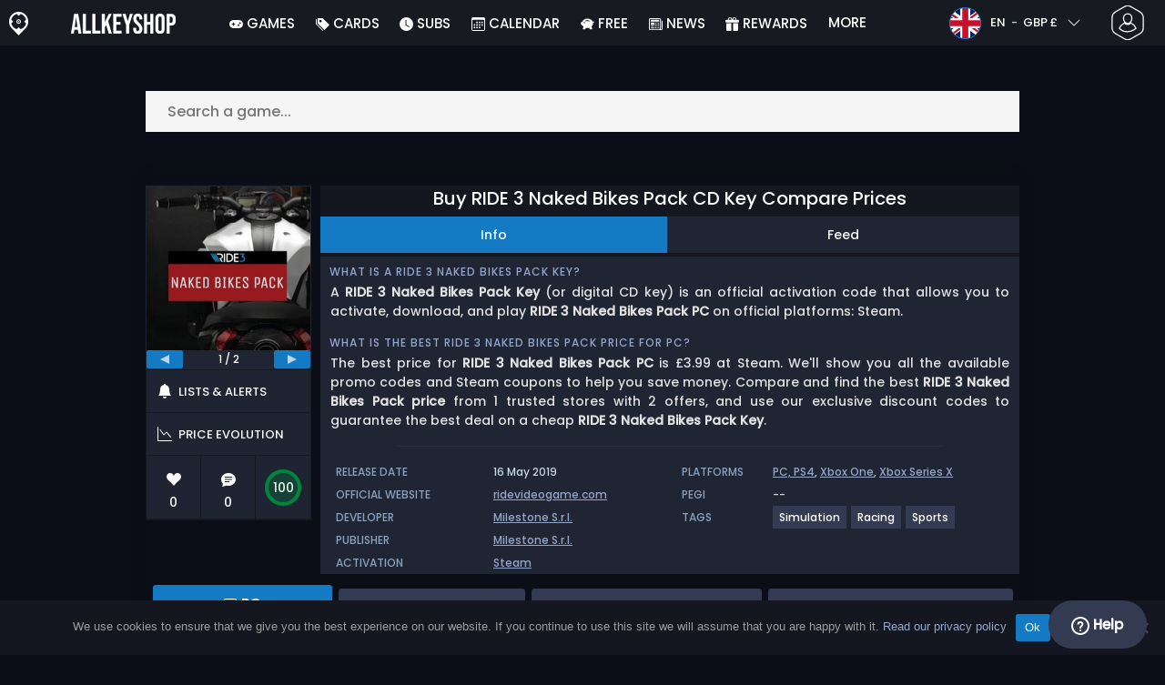

--- FILE ---
content_type: text/html; charset=UTF-8
request_url: https://www.allkeyshop.com/blog/en-gb/buy-ride-3-naked-bikes-pack-cd-key-compare-prices/
body_size: 41777
content:
<!doctype html>
<html class="webp webp-alpha webp-animation webp-lossless" lang="en-GB">
<head>
		<link rel="preload" href="https://www.allkeyshop.com/blog/wp-includes/js/jquery/jquery.min.js" as="script"><link rel="preconnect" href="https://www.googletagmanager.com">
	<link rel="preconnect" href="https://www.google-analytics.com">
		<!-- GA4 - Google tag (gtag.js) -->

		<script>
			window.dataLayer = window.dataLayer || [];
			function gtag(){dataLayer.push(arguments);}
			gtag('js', new Date());
			gtag('config', 'G-DP3Q90W95L');
			gtag('consent', 'default', {
				'ad_storage': 'denied',
				'ad_user_data': 'denied',
				'ad_personalization': 'denied',
				'analytics_storage': 'denied'
			});
			if (document.cookie.indexOf("cookie_notice_accepted=") !== -1) {
				gtag('consent', 'update', {
					'ad_user_data': 'granted',
					'ad_personalization': 'granted',
					'ad_storage': 'granted',
					'analytics_storage': 'granted'
				});
			}
		</script>
		<script async src="https://www.googletagmanager.com/gtag/js?id=G-DP3Q90W95L"></script>
		<!-- End GA4 - Google tag (gtag.js) -->
		<meta charset="UTF-8" />
	<meta name="theme-color" content="#22374e"/>
	<meta http-equiv="X-UA-Compatible" content="IE=edge">
	<meta name="format-detection" content="telephone=no">
	<meta name="viewport" content="width=device-width, initial-scale=1.0">
	<link rel="pingback" href="https://www.allkeyshop.com/blog/xmlrpc.php" />
						<link rel="alternate" hreflang="en-GB" href="https://www.allkeyshop.com/blog/en-gb/buy-ride-3-naked-bikes-pack-cd-key-compare-prices/" />
					<link rel="alternate" hreflang="en" href="https://www.allkeyshop.com/blog/buy-ride-3-naked-bikes-pack-cd-key-compare-prices/" />
					<link rel="alternate" hreflang="en-US" href="https://www.allkeyshop.com/blog/en-us/buy-ride-3-naked-bikes-pack-cd-key-compare-prices/" />
						<!-- Detected Currency: GBP -->
		<link rel="preload" href="https://www.allkeyshop.com/blog/wp-content/themes/aks-theme/assets/font/Poppins-Medium-AKS.woff2" as="font" type="font/woff2" crossorigin>
	<link rel="preconnect" href="https://cdn.allkeyshop.com">
	
		<script type="text/javascript">function theChampLoadEvent(e){var t=window.onload;if(typeof window.onload!="function"){window.onload=e}else{window.onload=function(){t();e()}}}</script>
		<script type="text/javascript">var theChampDefaultLang = 'en_GB', theChampCloseIconPath = 'https://www.allkeyshop.com/blog/wp-content/plugins/super-socializer-test/images/close.png';</script>
		<script>var theChampSiteUrl = 'https://www.allkeyshop.com/blog', theChampVerified = 0, theChampEmailPopup = 0, heateorSsMoreSharePopupSearchText = 'Search';</script>
			<script>var theChampLoadingImgPath = 'https://www.allkeyshop.com/blog/wp-content/plugins/super-socializer-test/images/ajax_loader.gif'; var theChampAjaxUrl = 'https://www.allkeyshop.com/blog/wp-admin/admin-ajax.php'; var theChampRedirectionUrl = 'https://www.allkeyshop.com/blog/en-gb/buy-ride-3-naked-bikes-pack-cd-key-compare-prices/'; var theChampRegRedirectionUrl = 'https://www.allkeyshop.com/blog/en-gb/buy-ride-3-naked-bikes-pack-cd-key-compare-prices/'; </script>
				<script> var theChampFBKey = '151603848282809', theChampSameTabLogin = '1', theChampVerified = 0; var theChampAjaxUrl = 'https://www.allkeyshop.com/blog/wp-admin/admin-ajax.php'; var theChampPopupTitle = ''; var theChampEmailPopup = 0; var theChampEmailAjaxUrl = 'https://www.allkeyshop.com/blog/wp-admin/admin-ajax.php'; var theChampEmailPopupTitle = ''; var theChampEmailPopupErrorMsg = ''; var theChampEmailPopupUniqueId = ''; var theChampEmailPopupVerifyMessage = ''; var theChampSteamAuthUrl = "https://steamcommunity.com/openid/login?openid.ns=http%3A%2F%2Fspecs.openid.net%2Fauth%2F2.0&openid.mode=checkid_setup&openid.return_to=https%3A%2F%2Fwww.allkeyshop.com%2Fblog%3FSuperSocializerSteamAuth%3Dhttps%253A%252F%252Fwww.allkeyshop.com%252Fblog%252Fen-gb%252Fbuy-ride-3-naked-bikes-pack-cd-key-compare-prices%252F&openid.realm=https%3A%2F%2Fwww.allkeyshop.com&openid.identity=http%3A%2F%2Fspecs.openid.net%2Fauth%2F2.0%2Fidentifier_select&openid.claimed_id=http%3A%2F%2Fspecs.openid.net%2Fauth%2F2.0%2Fidentifier_select"; var theChampCurrentPageUrl = 'https%3A%2F%2Fwww.allkeyshop.com%2Fblog%2Fen-gb%2Fbuy-ride-3-naked-bikes-pack-cd-key-compare-prices%2F';  var heateorMSEnabled = 0, theChampTwitterAuthUrl = theChampSiteUrl + "?SuperSocializerAuth=Twitter&super_socializer_redirect_to=" + theChampCurrentPageUrl, theChampLineAuthUrl = theChampSiteUrl + "?SuperSocializerAuth=Line&super_socializer_redirect_to=" + theChampCurrentPageUrl, theChampLiveAuthUrl = theChampSiteUrl + "?SuperSocializerAuth=Live&super_socializer_redirect_to=" + theChampCurrentPageUrl, theChampFacebookAuthUrl = theChampSiteUrl + "?SuperSocializerAuth=Facebook&super_socializer_redirect_to=" + theChampCurrentPageUrl, theChampYahooAuthUrl = theChampSiteUrl + "?SuperSocializerAuth=Yahoo&super_socializer_redirect_to=" + theChampCurrentPageUrl, theChampGoogleAuthUrl = theChampSiteUrl + "?SuperSocializerAuth=Google&super_socializer_redirect_to=" + theChampCurrentPageUrl, theChampYoutubeAuthUrl = theChampSiteUrl + "?SuperSocializerAuth=Youtube&super_socializer_redirect_to=" + theChampCurrentPageUrl, theChampVkontakteAuthUrl = theChampSiteUrl + "?SuperSocializerAuth=Vkontakte&super_socializer_redirect_to=" + theChampCurrentPageUrl, theChampLinkedinAuthUrl = theChampSiteUrl + "?SuperSocializerAuth=Linkedin&super_socializer_redirect_to=" + theChampCurrentPageUrl, theChampInstagramAuthUrl = theChampSiteUrl + "?SuperSocializerAuth=Instagram&super_socializer_redirect_to=" + theChampCurrentPageUrl, theChampWordpressAuthUrl = theChampSiteUrl + "?SuperSocializerAuth=Wordpress&super_socializer_redirect_to=" + theChampCurrentPageUrl, theChampDribbbleAuthUrl = theChampSiteUrl + "?SuperSocializerAuth=Dribbble&super_socializer_redirect_to=" + theChampCurrentPageUrl, theChampGithubAuthUrl = theChampSiteUrl + "?SuperSocializerAuth=Github&super_socializer_redirect_to=" + theChampCurrentPageUrl, theChampSpotifyAuthUrl = theChampSiteUrl + "?SuperSocializerAuth=Spotify&super_socializer_redirect_to=" + theChampCurrentPageUrl, theChampKakaoAuthUrl = theChampSiteUrl + "?SuperSocializerAuth=Kakao&super_socializer_redirect_to=" + theChampCurrentPageUrl, theChampTwitchAuthUrl = theChampSiteUrl + "?SuperSocializerAuth=Twitch&super_socializer_redirect_to=" + theChampCurrentPageUrl, theChampRedditAuthUrl = theChampSiteUrl + "?SuperSocializerAuth=Reddit&super_socializer_redirect_to=" + theChampCurrentPageUrl, theChampDisqusAuthUrl = theChampSiteUrl + "?SuperSocializerAuth=Disqus&super_socializer_redirect_to=" + theChampCurrentPageUrl, theChampDropboxAuthUrl = theChampSiteUrl + "?SuperSocializerAuth=Dropbox&super_socializer_redirect_to=" + theChampCurrentPageUrl, theChampFoursquareAuthUrl = theChampSiteUrl + "?SuperSocializerAuth=Foursquare&super_socializer_redirect_to=" + theChampCurrentPageUrl, theChampAmazonAuthUrl = theChampSiteUrl + "?SuperSocializerAuth=Amazon&super_socializer_redirect_to=" + theChampCurrentPageUrl, theChampStackoverflowAuthUrl = theChampSiteUrl + "?SuperSocializerAuth=Stackoverflow&super_socializer_redirect_to=" + theChampCurrentPageUrl, theChampDiscordAuthUrl = theChampSiteUrl + "?SuperSocializerAuth=Discord&super_socializer_redirect_to=" + theChampCurrentPageUrl, theChampMailruAuthUrl = theChampSiteUrl + "?SuperSocializerAuth=Mailru&super_socializer_redirect_to=" + theChampCurrentPageUrl, theChampYandexAuthUrl = theChampSiteUrl + "?SuperSocializerAuth=Yandex&super_socializer_redirect_to=" + theChampCurrentPageUrl; theChampOdnoklassnikiAuthUrl = theChampSiteUrl + "?SuperSocializerAuth=Odnoklassniki&super_socializer_redirect_to=" + theChampCurrentPageUrl;</script>
			<style type="text/css">
						.the_champ_button_instagram span.the_champ_svg,a.the_champ_instagram span.the_champ_svg{background:radial-gradient(circle at 30% 107%,#fdf497 0,#fdf497 5%,#fd5949 45%,#d6249f 60%,#285aeb 90%)}
					.the_champ_horizontal_sharing .the_champ_svg,.heateor_ss_standard_follow_icons_container .the_champ_svg{
					color: #fff;
				border-width: 0px;
		border-style: solid;
		border-color: transparent;
	}
		.the_champ_horizontal_sharing .theChampTCBackground{
		color:#666;
	}
		.the_champ_horizontal_sharing span.the_champ_svg:hover,.heateor_ss_standard_follow_icons_container span.the_champ_svg:hover{
				border-color: transparent;
	}
		.the_champ_vertical_sharing span.the_champ_svg,.heateor_ss_floating_follow_icons_container span.the_champ_svg{
					color: #fff;
				border-width: 0px;
		border-style: solid;
		border-color: transparent;
	}
		.the_champ_vertical_sharing .theChampTCBackground{
		color:#666;
	}
		.the_champ_vertical_sharing span.the_champ_svg:hover,.heateor_ss_floating_follow_icons_container span.the_champ_svg:hover{
						border-color: transparent;
		}
	@media screen and (max-width:783px){.the_champ_vertical_sharing{display:none!important}}div.heateor_ss_mobile_footer{display:none;}@media screen and (max-width:783px){div.the_champ_bottom_sharing div.the_champ_sharing_ul .theChampTCBackground{width:100%!important;background-color:white}div.the_champ_bottom_sharing{width:100%!important;left:0!important;}div.the_champ_bottom_sharing a{width:12.5% !important;margin:0!important;padding:0!important;}div.the_champ_bottom_sharing .the_champ_svg{width:100%!important;}div.the_champ_bottom_sharing div.theChampTotalShareCount{font-size:.7em!important;line-height:28px!important}div.the_champ_bottom_sharing div.theChampTotalShareText{font-size:.5em!important;line-height:0px!important}div.heateor_ss_mobile_footer{display:block;height:40px;}.the_champ_bottom_sharing{padding:0!important;display:block!important;width: auto!important;bottom:-2px!important;top: auto!important;}.the_champ_bottom_sharing .the_champ_square_count{line-height: inherit;}.the_champ_bottom_sharing .theChampSharingArrow{display:none;}.the_champ_bottom_sharing .theChampTCBackground{margin-right: 1.1em !important}}</style>
	<meta name='robots' content='index, follow, max-image-preview:large, max-snippet:-1, max-video-preview:-1' />
	<script>
		window.__site = {"ajaxUrl":"https:\/\/www.allkeyshop.com\/blog\/wp-admin\/admin-ajax.php","themeUrl":"https:\/\/www.allkeyshop.com\/blog\/wp-content\/themes\/aks-theme","url":"https:\/\/www.allkeyshop.com\/blog","none":"none","currentUser":{"id":0,"email":false},"trans":[],"i18n":{"locale":"en-GB","better_locale":"en_GB"},"shortName":"aks","siteName":"allkeyshop.com","isExtensionEnabled":false,"currency":"gbp","currencySymbol":"\u00a3"};

		const numberFormatter = new Intl.NumberFormat(__site.i18n.locale);
		__site.i18n.formatNumber = numberFormatter.format;
	</script>
	
	<!-- This site is optimized with the Yoast SEO plugin v26.8 - https://yoast.com/product/yoast-seo-wordpress/ -->
	<link media="all" href="https://www.allkeyshop.com/blog/wp-content/cache/autoptimize/css/autoptimize_3a8e7f06a0e6d77e2ecf21b11663b99b.css" rel="stylesheet"><title>Buy RIDE 3 Naked Bikes Pack CD Key Compare Prices</title>
	<meta name="description" content="Buy RIDE 3 Naked Bikes Pack CD KEY Compare Prices. Activate the CD Key on your Steam client to download RIDE 3 Naked Bikes Pack. Save money and find the best deal." />
	<link rel="canonical" href="https://www.allkeyshop.com/blog/en-gb/buy-ride-3-naked-bikes-pack-cd-key-compare-prices/" />
	<meta property="og:locale" content="en_GB" />
	<meta property="og:type" content="article" />
	<meta property="og:title" content="Buy RIDE 3 Naked Bikes Pack CD Key Compare Prices" />
	<meta property="og:description" content="Buy RIDE 3 Naked Bikes Pack CD KEY Compare Prices. Activate the CD Key on your Steam client to download RIDE 3 Naked Bikes Pack. Save money and find the best deal." />
	<meta property="og:url" content="https://www.allkeyshop.com/blog/buy-ride-3-naked-bikes-pack-cd-key-compare-prices/" />
	<meta property="og:site_name" content="AllKeyShop.com" />
	<meta property="article:publisher" content="https://www.facebook.com/ALLKEYSHOPCOM" />
	<meta property="og:image" content="https://www.allkeyshop.com/blog/wp-content/uploads/OG-2022-AKS.jpg" />
	<meta property="og:image:width" content="500" />
	<meta property="og:image:height" content="500" />
	<meta property="og:image:type" content="image/jpeg" />
	<meta name="twitter:card" content="summary_large_image" />
	<meta name="twitter:site" content="@Allkeyshop" />
	<meta name="twitter:label1" content="Estimated reading time" />
	<meta name="twitter:data1" content="1 minute" />
	<script type="application/ld+json" class="yoast-schema-graph">{"@context":"https://schema.org","@graph":[{"@type":"WebPage","@id":"https://www.allkeyshop.com/blog/en-gb/buy-ride-3-naked-bikes-pack-cd-key-compare-prices/","url":"https://www.allkeyshop.com/blog/en-gb/buy-ride-3-naked-bikes-pack-cd-key-compare-prices/","name":"Buy RIDE 3 Naked Bikes Pack CD Key Compare Prices","isPartOf":{"@id":"https://www.allkeyshop.com/blog/en-gb/#website"},"datePublished":"2020-09-21T12:08:50+00:00","description":"Buy RIDE 3 Naked Bikes Pack CD KEY Compare Prices. Activate the CD Key on your Steam client to download RIDE 3 Naked Bikes Pack. Save money and find the best deal.","breadcrumb":{"@id":"https://www.allkeyshop.com/blog/en-gb/buy-ride-3-naked-bikes-pack-cd-key-compare-prices/#breadcrumb"},"inLanguage":"en-GB","potentialAction":[{"@type":"ReadAction","target":["https://www.allkeyshop.com/blog/en-gb/buy-ride-3-naked-bikes-pack-cd-key-compare-prices/"]}]},{"@type":"BreadcrumbList","@id":"https://www.allkeyshop.com/blog/en-gb/buy-ride-3-naked-bikes-pack-cd-key-compare-prices/#breadcrumb","itemListElement":[{"@type":"ListItem","position":1,"name":"Home","item":"https://www.allkeyshop.com/blog/en-gb/"},{"@type":"ListItem","position":2,"name":"Buy RIDE 3 Naked Bikes Pack CD Key Compare Prices","item":"https://www.allkeyshop.com/blog/en-gb/buy-ride-3-naked-bikes-pack-cd-key-compare-prices/"}]},{"@type":"WebSite","@id":"https://www.allkeyshop.com/blog/en-gb/#website","url":"https://www.allkeyshop.com/blog/en-gb/","name":"AllKeyShop.com","description":"Find Game CD keys for PC, Xbox, PS5 at best prices. Compare real-time offers from trusted sellers. Enjoy reliable customer support. Join for exclusive rewards!","publisher":{"@id":"https://www.allkeyshop.com/blog/en-gb/#organization"},"alternateName":"AKS","potentialAction":[{"@type":"SearchAction","target":{"@type":"EntryPoint","urlTemplate":"https://www.allkeyshop.com/blog/en-gb/catalogue/search-{search_term_string}"},"query-input":{"@type":"PropertyValueSpecification","valueRequired":true,"valueName":"search_term_string"}}],"inLanguage":"en-GB"},{"@type":"Organization","@id":"https://www.allkeyshop.com/blog/en-gb/#organization","name":"Allkeyshop Limited","url":"https://www.allkeyshop.com/blog/en-gb/","logo":{"@type":"ImageObject","inLanguage":"en-GB","@id":"https://www.allkeyshop.com/blog/en-gb/#/schema/logo/image/","url":"https://www.allkeyshop.com/blog/wp-content/uploads/OG-MAIN.jpg","contentUrl":"https://www.allkeyshop.com/blog/wp-content/uploads/OG-MAIN.jpg","width":500,"height":500,"caption":"Allkeyshop Limited"},"image":{"@id":"https://www.allkeyshop.com/blog/en-gb/#/schema/logo/image/"},"sameAs":["https://www.facebook.com/ALLKEYSHOPCOM","https://x.com/Allkeyshop","https://www.youtube.com/user/allkeyshopofficial"]}]}</script>
	<!-- / Yoast SEO plugin. -->


<style id='wp-img-auto-sizes-contain-inline-css' type='text/css'>
img:is([sizes=auto i],[sizes^="auto," i]){contain-intrinsic-size:3000px 1500px}
/*# sourceURL=wp-img-auto-sizes-contain-inline-css */
</style>







<style id='classic-theme-styles-inline-css' type='text/css'>
/*! This file is auto-generated */
.wp-block-button__link{color:#fff;background-color:#32373c;border-radius:9999px;box-shadow:none;text-decoration:none;padding:calc(.667em + 2px) calc(1.333em + 2px);font-size:1.125em}.wp-block-file__button{background:#32373c;color:#fff;text-decoration:none}
/*# sourceURL=/wp-includes/css/classic-themes.min.css */
</style>






<style id='the_champ_frontend_css-inline-css' type='text/css'>
#TB_window {
    background-color: #22374e;
}
#TB_title {
    background-color: #22374e;
}
/*# sourceURL=the_champ_frontend_css-inline-css */
</style>
<script type="text/javascript" id="aks-offers-js-extra">
/* <![CDATA[ */
var gamePageTrans = {"accPopUpHeader":"This is an Account offer","accPopUpContent":"You\u2019ll be redirected to an offer that includes an account instead of a key. Sound good?","accPopUpContinueBtn":"Yes, see the offer","accPopUpGoBackBtn":"Take me back","isAccPage":"","showMore":"Show more","showLess":"Show less","merchants":{"1":{"name":"Steam","logo":"steam","rating":{"score":4.7,"count":38,"maximum":5},"official":true,"paypal":true,"card":true,"recomended":false,"review_link":"https://www.allkeyshop.com/blog/review/steam/","giftCardReminder":{"text":"\u003Cb\u003ESave up to 5%\u003C/b\u003E with discounted prepaid gift cards for Steam","url":"https://www.allkeyshop.com/blog/en-gb/buy-steam-gift-card-cd-key-compare-prices/?regions=115"},"note":null}},"editions":{"16":{"name":"DLC"},"91":{"name":"Complete"}},"prices":[{"id":134130590,"originalPrice":3.99,"merchant":1,"merchantIcon":"steam","merchantName":"Steam","isFirstParty":true,"isOfficial":true,"allowPaypal":true,"allowCard":true,"edition":"16","region":"2","voucher_code":null,"voucher_discount_value":null,"voucher_discount_type":null,"price":3.99,"pricePaypal":3.99,"feesPaypal":0,"priceCard":3.99,"feesCard":0,"dispo":1,"account":false,"activationPlatform":"steam"},{"id":134131115,"originalPrice":70.05,"merchant":1,"merchantIcon":"steam","merchantName":"Steam","isFirstParty":true,"isOfficial":true,"allowPaypal":true,"allowCard":true,"edition":"91","region":"2","voucher_code":null,"voucher_discount_value":null,"voucher_discount_type":null,"price":70.05,"pricePaypal":70.05,"feesPaypal":0,"priceCard":70.05,"feesCard":0,"dispo":1,"account":false,"activationPlatform":"steam"}],"regions":{"2":{"region_short_description":"Steam Key. For Steam, Region Free / Worldwide. Read the description on the store page about any language or country restrictions.","filter_name":"STEAM GLOBAL","region_name":"GLOBAL","region_long_description":"STEAM CD KEY : Use the Steam Key Code on Steam Platform to download and play [meta name]. You must login to your Steam Account or create one for free. Download the Steam Client. Then once you login, click \u003Cstrong\u003EAdd a Game\u003C/strong\u003E (located in the bottom Left corner) -\u003E Activate a Product on Steam. There type in your \u003Cstrong\u003ECD Key\u003C/strong\u003E and the \u003Cstrong\u003Egame\u003C/strong\u003E will be activated and added to your \u003Cstrong\u003ESteam\u003C/strong\u003E account game library."}},"priceBeforeCoupon":"Price before coupon","priceWithCoupon":"Price with coupon","priceWithPaypalFees":"Price with PayPal fees","priceWithCardFees":"Price with card fees","noOffer":"There's currently no offer for this game","noPrice":"There's currently no price for this game","fill":"Fill the following form to stay informed about new offers","scan":"We scan the following merchants daily","officialMerchants":"Official merchants","otherMerchants":"Other merchants","allMerchants":"All merchants","enterEmail":"Enter your email","notifyMe":"Notify me","allertSucessfulySent":"Your alert has been successfully created","allMerchantsLink":"https://allkeyshop.com/blog/cdkey-store-reviews-aggregated/"};
//# sourceURL=aks-offers-js-extra
/* ]]> */
</script>


<link rel='shortlink' href='https://www.allkeyshop.com/blog/?p=2076727' />
    <style>
        .aks-cred-message {
            padding: 10px;
            margin-bottom: 10px;
            border-radius: 4px;
        }
        .aks-cred-message.error {
            background-color: #ffebee;
            color: #c62828;
            border: 1px solid #ffcdd2;
        }
        .aks-cred-message.success {
            background-color: #e8f5e9;
            color: #2e7d32;
            border: 1px solid #c8e6c9;
        }
    </style>
                <script>
                (() => {
                    const currencies = {"eur":{"symbol":"\u20ac","name":"Euro","code":"eur","format":"{value}{symbol}"},"usd":{"symbol":"$","name":"US Dollar","code":"usd","format":"{symbol}{value}"},"gbp":{"symbol":"\u00a3","name":"British Pound Sterling","code":"gbp","format":"{symbol}{value}"}};
                    const numberFormatter = new Intl.NumberFormat(__site.i18n.locale, {
                        minimumFractionDigits: 2,
                        maximumFractionDigits: 2,
                    });
                    const getCurrencySymbol = (locale, currency) => (0).toLocaleString(locale, { style: 'currency', currency, minimumFractionDigits: 0, maximumFractionDigits: 0 }).replace(/\d/g, '').trim();

                    window.__site.i18n.formatPrice = (price, currency) => {
                        if (!currency) {
                            currency = __site.currency;
                        }
                        if (price === 0.01 || price === "0.01") {
                            return "Free";
                        }

                        if (price === 0.02 || price === "0.02") {
                            if (currency.toLowerCase() == 'eur') {
                                return "--" + getCurrencySymbol(__site.i18n.locale ,currency.toLowerCase());
                            } else {
                                return getCurrencySymbol(__site.i18n.locale ,currency.toLowerCase()) + "--";
                            }
                        }

                        if (currency.toLowerCase() == 'eur') {
                            return numberFormatter.format(price) + getCurrencySymbol(__site.i18n.locale ,currency.toLowerCase());
                        } else {
                            return getCurrencySymbol(__site.i18n.locale ,currency.toLowerCase()) + numberFormatter.format(price);
                        }
                    };
                })();
            </script>
            <link rel="manifest" href="https://www.allkeyshop.com/blog/wp-content/themes/aks-theme/assets/manifest/manifest.php"/>
<link rel="icon" href="https://www.allkeyshop.com/blog/wp-content/themes/aks-theme/assets/image/favicon-32x32.png"  type="image/png" sizes="16x16 32x32 48x48"/>
<link rel="icon" href="https://www.allkeyshop.com/blog/wp-content/themes/aks-theme/assets/image/favicon-192x192.png"  type="image/png" sizes="192x192"/>

	
    <script>
        productId = 52306
    </script>
			    <script type="text/javascript">
        var _paq = window._paq = window._paq || [];
        _paq.push(['trackPageView']);
        _paq.push(['enableLinkTracking']);
        (function() {
            var u="https://www.allkeyshop.com/analytics/";
            _paq.push(['setTrackerUrl', u+'script.phtml']);
            _paq.push(['setSiteId', "4"]);
            var d=document, g=d.createElement('script'), s=d.getElementsByTagName('script')[0];
            g.async=true; g.src=u+'script.js'; s.parentNode.insertBefore(g,s);
        })();
    </script>
	
</head>
<body class="wp-singular page-template page-template-template-custom page-template-template-custom-php page page-id-2076727 wp-theme-aks-theme cookies-not-set body__container">
	 
	

	<div class="body__overlay"></div>

	
	
	<header class="header__container userbar" data-header>
    <div class="header__container--inner">
        <div class="container userbar-top-row">
            <!-- BANNER BRAND -->
            <a href="https://www.allkeyshop.com/blog/en-gb/" class="userbar-brand">
                                    <picture>
            <source srcset="https://www.allkeyshop.com/blog/wp-content/themes/aks-theme/assets/image/layout/banner-brand-logo.webp" type="image/webp">
            <source srcset="https://www.allkeyshop.com/blog/wp-content/themes/aks-theme/assets/image/layout/banner-brand-logo.png" type="image/png">
            <img src="https://www.allkeyshop.com/blog/wp-content/themes/aks-theme/assets/image/layout/banner-brand-logo.png" alt="Logo" width="21" height="26"  width="42" height="52">
        </picture>
                                </a>

            <!-- BANNER SLOGAN -->
            <div class="userbar-slogan">
                 <a href="https://www.allkeyshop.com/blog/en-gb/">
                    <picture>
            <source srcset="https://www.allkeyshop.com/blog/wp-content/themes/aks-theme/assets/image/layout/site_name/allkeyshop.com_white.webp" type="image/webp">
            <source srcset="https://www.allkeyshop.com/blog/wp-content/themes/aks-theme/assets/image/layout/site_name/allkeyshop.com_white.png" type="image/png">
            <img src="https://www.allkeyshop.com/blog/wp-content/themes/aks-theme/assets/image/layout/site_name/allkeyshop.com_white.png" alt="AllKeyShop.com" width="115" height="22" class="brand__logo"  width="115" height="22">
        </picture>
                </a>
            </div>

            <nav class="nav menu__container">
    <div class="menu__wrapper">

        <!-- Menu mobile buttons -->
        <div class="button--previous d-inline-block d-lg-none">&#8249;</div>
        <div class="button--close menu__trigger d-inline-block d-lg-none">&#215;</div>

                    <!-- Login -->
            <div class="mx-auto mt-5 d-block d-lg-none">
                <div class="mx-auto text-center">Connection</div>
                                     <div ><div class="the_champ_login_container"><ul class="the_champ_login_ul"><li><i class="theChampLogin theChampFacebookBackground theChampFacebookLogin" alt="Login with Facebook" title="Login with Facebook" onclick="theChampInitiateLogin(this, 'facebook')" ><div class="theChampFacebookLogoContainer"><ss style="display:block" class="theChampLoginSvg theChampFacebookLoginSvg"></ss></div></i></li><li><i id="theChampGoogleButton" class="theChampLogin theChampGoogleBackground theChampGoogleLogin" alt="Login with Google" title="Login with Google" onclick="theChampInitiateLogin(this, 'google')" ><ss style="display:block" class="theChampLoginSvg theChampGoogleLoginSvg"></ss></i></li><li><i class="theChampLogin theChampSteamBackground theChampSteamLogin" alt="Login with Steam" title="Login with Steam" onclick="theChampInitiateLogin(this, 'steam')" ><ss style="display:block" class="theChampLoginSvg theChampSteamLoginSvg"></ss></i></li><li><i class="theChampLogin theChampDiscordBackground theChampDiscordLogin" alt="Login with Discord" title="Login with Discord" onclick="theChampInitiateLogin(this, 'discord')" ><ss style="display:block" class="theChampLoginSvg theChampDiscordLoginSvg"></ss></i></li><li><i class="theChampLogin theChampTwitchBackground theChampTwitchLogin" alt="Login with Twitch" title="Login with Twitch" onclick="theChampInitiateLogin(this, 'twitch')" ><ss style="display:block" class="theChampLoginSvg theChampTwitchLoginSvg"></ss></i></li></ul></div></div><div style="clear:both"></div>
                            </div>
                            
                                    
        <!-- Locale dropdowns (language + currency) mobile -->
        <div class="settings__wrapper d-flex d-lg-none">
                            

<div class="blw userbar__dropdown-container x-userbar-dropdown" id='languageButton'>
    <button class="userbar__btn blw__button x-btn x-dropdown-handle">
        <span class="blw__flag blw__flag--small fi fi-gb"></span>

        <span class="blw__button__label">
            EN
            <span class="blw__button__separator">-</span>
            GBP £
        </span>

        <span class="blw__button__icon">
            <i class="fas fa-chevron-down">  
  
  
<svg  width="16" height="16" fill="currentColor">
  <use xlink:href="https://www.allkeyshop.com/blog/wp-content/themes/aks-theme/assets/images/sprites/storesprite.svg#chevron-down"/>
</svg></i>
            <i class="fas fa-chevron-up">  
  
  
<svg  width="16" height="16" fill="currentColor">
  <use xlink:href="https://www.allkeyshop.com/blog/wp-content/themes/aks-theme/assets/images/sprites/storesprite.svg#chevron-up"/>
</svg></i>
        </span>
    </button>

    <div class="userbar__dropdown x-dropdown blw__dropdown" id='languageDropdown'>
        <div class="userbar__dropdown__wrapper blw__dropdown__wrapper">
            <div>
                <div class="blw__dropdown__title">Language</div>

                <ul class="blw__list" id='languageSwitch'>
                                            <li class="blw__list__item--active">
                            <a href="https://www.allkeyshop.com/blog/en-gb/buy-ride-3-naked-bikes-pack-cd-key-compare-prices/">
                                <div class="blw__flag blw__flag--small fi fi-gb"></div>
                                EN
                            </a>
                        </li>
                                            <li >
                            <a href="https://www.goclecd.fr/acheter-ride-3-naked-bikes-pack-cle-cd-comparateur-prix/">
                                <div class="blw__flag blw__flag--small fi fi-fr"></div>
                                FR
                            </a>
                        </li>
                                            <li >
                            <a href="https://www.keyforsteam.de/ride-3-naked-bikes-pack-key-kaufen-preisvergleich/">
                                <div class="blw__flag blw__flag--small fi fi-de"></div>
                                DE
                            </a>
                        </li>
                                            <li >
                            <a href="https://www.clavecd.es/comprar-ride-3-naked-bikes-pack-cd-key-comparar-precios/">
                                <div class="blw__flag blw__flag--small fi fi-es"></div>
                                ES
                            </a>
                        </li>
                                            <li >
                            <a href="https://www.cdkeyit.it/acquistare-ride-3-naked-bikes-pack-cd-key-confrontare-prezzi/">
                                <div class="blw__flag blw__flag--small fi fi-it"></div>
                                IT
                            </a>
                        </li>
                                            <li >
                            <a href="https://www.cdkeypt.pt/comprar-ride-3-naked-bikes-pack-cd-key-comparar-precos/">
                                <div class="blw__flag blw__flag--small fi fi-pt"></div>
                                PT
                            </a>
                        </li>
                                            <li >
                            <a href="https://www.cdkeynl.nl/koop-ride-3-naked-bikes-pack-cd-key-goedkoop-vergelijk-de-prijzen/">
                                <div class="blw__flag blw__flag--small fi fi-nl"></div>
                                NL
                            </a>
                        </li>
                                    </ul>
            </div>

            <div class="blw__dropdown__separator"></div>

            <div>
                <div class="blw__dropdown__title">Currency</div>

                <ul class="blw__list blw__list--centered" id='currencySwitch'>
                                            <li >
                            <a href="https://www.allkeyshop.com/blog/buy-ride-3-naked-bikes-pack-cd-key-compare-prices/" class="x-set-currency" data-currency="eur">
                                EUR €
                            </a>
                        </li>
                                            <li >
                            <a href="https://www.allkeyshop.com/blog/en-us/buy-ride-3-naked-bikes-pack-cd-key-compare-prices/" class="x-set-currency" data-currency="usd">
                                USD $
                            </a>
                        </li>
                                            <li class="blw__list__item--active">
                            <a href="https://www.allkeyshop.com/blog/en-gb/buy-ride-3-naked-bikes-pack-cd-key-compare-prices/" class="x-set-currency" data-currency="gbp">
                                GBP £
                            </a>
                        </li>
                                    </ul>
            </div>
        </div>
    </div>
</div>

                    </div>

        <!-- Menu list -->
        <ul class="menu__list container nav-links nav justify-content-around">
                                    <li class="menu__list-item nav-link  menu-item menu-item-type-custom menu-item-object-custom menu-item-111287">
                        <div class="menu__list-wrapper">
                            <a class="menu__link"
                                 href="https://www.allkeyshop.com/blog/en-gb/games/"
                                
                                 target="_self"    rel=""
                                                            >
                                <span class="menu__icon" style="display: none"></span>
                                <span class="menu__title"> <svg class="bi" width="15" height="15" fill="currentColor" preserveAspectRatio="xMidYMid meet"><use xlink:href="https://www.allkeyshop.com/blog/wp-content/themes/aks-theme/assets/images/sprites/storesprite.svg#custom-gamepad-solid"/></svg> Games </span>
                            </a>
                            <span class="menu__link nav-link-no-link" style="display: none">
                                <span class="menu__icon" style="display: none"></span>
                                <span class="menu__title"> <svg class="bi" width="15" height="15" fill="currentColor" preserveAspectRatio="xMidYMid meet"><use xlink:href="https://www.allkeyshop.com/blog/wp-content/themes/aks-theme/assets/images/sprites/storesprite.svg#custom-gamepad-solid"/></svg> Games </span>
                            </span>

                                                    </div>
                    </li>
                                    <li class="menu__list-item nav-link  menu-item menu-item-type-custom menu-item-object-custom menu-item-has-children menu-item-2149958">
                        <div class="menu__list-wrapper">
                            <a class="menu__link"
                                 href="https://www.allkeyshop.com/blog/en-gb/catalogue/category-giftcards/"
                                
                                 target="_self"    rel=""
                                                            >
                                <span class="menu__icon" style="display: none"></span>
                                <span class="menu__title"> <svg class="bi" width="15" height="15" fill="currentColor" preserveAspectRatio="xMidYMid meet"><use xlink:href="https://www.allkeyshop.com/blog/wp-content/themes/aks-theme/assets/images/sprites/storesprite.svg#tags-fill"/></svg> Cards </span>
                            </a>
                            <span class="menu__link nav-link-no-link" style="display: none">
                                <span class="menu__icon" style="display: none"></span>
                                <span class="menu__title"> <svg class="bi" width="15" height="15" fill="currentColor" preserveAspectRatio="xMidYMid meet"><use xlink:href="https://www.allkeyshop.com/blog/wp-content/themes/aks-theme/assets/images/sprites/storesprite.svg#tags-fill"/></svg> Cards </span>
                            </span>

                                                            <ul class="menu__dropdown nav-link-dropdown" data-nav-dropdown>
                                                                            <li class="menu__dropdown-item nav-link-dropdown-link  menu-item menu-item-type-custom menu-item-object-custom menu-item-2313359">
                                            <a class="menu__dropdown-link" href="https://www.allkeyshop.com/blog/en-gb/buy-steam-gift-card-cd-key-compare-prices/"  target="_self"   >
                                                <span>Steam Gift Cards</span>
                                                                                            </a>
                                                                                    </li>
                                                                            <li class="menu__dropdown-item nav-link-dropdown-link  menu--console menu-item menu-item-type-custom menu-item-object-custom menu-item-127030">
                                            <a class="menu__dropdown-link" href="https://www.allkeyshop.com/blog/en-gb/xbox-gift-cards/"  target="_self"   >
                                                <span>Xbox Gift Cards</span>
                                                                                            </a>
                                                                                    </li>
                                                                            <li class="menu__dropdown-item nav-link-dropdown-link  menu-item menu-item-type-custom menu-item-object-custom menu-item-518143">
                                            <a class="menu__dropdown-link" href="https://www.allkeyshop.com/blog/en-gb/playstation-gift-cards/"  target="_self"   >
                                                <span>PlayStation Gift Cards</span>
                                                                                            </a>
                                                                                    </li>
                                                                            <li class="menu__dropdown-item nav-link-dropdown-link  menu-item menu-item-type-custom menu-item-object-custom menu-item-111058">
                                            <a class="menu__dropdown-link" href="https://www.allkeyshop.com/blog/en-gb/buy-nintendo-eshop-cards-cd-key-compare-prices/"  target="_self"   >
                                                <span>Nintendo eShop Cards</span>
                                                                                            </a>
                                                                                    </li>
                                                                            <li class="menu__dropdown-item nav-link-dropdown-link  menu-item menu-item-type-custom menu-item-object-custom menu-item-2313375">
                                            <a class="menu__dropdown-link" href="https://www.allkeyshop.com/blog/en-gb/buy-roblox-gift-card-cd-key-compare-prices/"  target="_self"   >
                                                <span>Roblox Gift Cards</span>
                                                                                            </a>
                                                                                    </li>
                                                                            <li class="menu__dropdown-item nav-link-dropdown-link  menu-item menu-item-type-custom menu-item-object-custom menu-item-2707753">
                                            <a class="menu__dropdown-link" href="https://www.allkeyshop.com/blog/en-gb/catalogue/category-giftcards/"  target="_self"   >
                                                <span>All Gift Cards</span>
                                                                                            </a>
                                                                                    </li>
                                                                    </ul>
                                                    </div>
                    </li>
                                    <li class="menu__list-item nav-link  menu-item menu-item-type-custom menu-item-object-custom menu-item-has-children menu-item-2471148">
                        <div class="menu__list-wrapper">
                            <a class="menu__link"
                                 href="https://www.allkeyshop.com/blog/en-gb/catalogue/category-subscriptions/"
                                
                                 target="_self"    rel=""
                                                            >
                                <span class="menu__icon" style="display: none"></span>
                                <span class="menu__title"> <svg class="bi" width="15" height="15" fill="currentColor" preserveAspectRatio="xMidYMid meet"><use xlink:href="https://www.allkeyshop.com/blog/wp-content/themes/aks-theme/assets/images/sprites/storesprite.svg#clock-fill"/></svg> Subs </span>
                            </a>
                            <span class="menu__link nav-link-no-link" style="display: none">
                                <span class="menu__icon" style="display: none"></span>
                                <span class="menu__title"> <svg class="bi" width="15" height="15" fill="currentColor" preserveAspectRatio="xMidYMid meet"><use xlink:href="https://www.allkeyshop.com/blog/wp-content/themes/aks-theme/assets/images/sprites/storesprite.svg#clock-fill"/></svg> Subs </span>
                            </span>

                                                            <ul class="menu__dropdown nav-link-dropdown" data-nav-dropdown>
                                                                            <li class="menu__dropdown-item nav-link-dropdown-link  menu-item menu-item-type-custom menu-item-object-custom menu-item-2471391">
                                            <a class="menu__dropdown-link" href="https://www.allkeyshop.com/blog/en-gb/buy-ps-plus-essential-compare-prices/"  target="_self"   >
                                                <span>Playstation Plus Essential</span>
                                                                                            </a>
                                                                                    </li>
                                                                            <li class="menu__dropdown-item nav-link-dropdown-link  menu-item menu-item-type-custom menu-item-object-custom menu-item-2471393">
                                            <a class="menu__dropdown-link" href="https://www.allkeyshop.com/blog/en-gb/buy-ps-plus-extra-compare-prices/"  target="_self"   >
                                                <span>Playstation Plus Extra</span>
                                                                                            </a>
                                                                                    </li>
                                                                            <li class="menu__dropdown-item nav-link-dropdown-link  menu-item menu-item-type-custom menu-item-object-custom menu-item-2471394">
                                            <a class="menu__dropdown-link" href="https://www.allkeyshop.com/blog/en-gb/buy-ps-plus-premium-compare-prices/"  target="_self"   >
                                                <span>Playstation Plus Premium</span>
                                                                                            </a>
                                                                                    </li>
                                                                            <li class="menu__dropdown-item nav-link-dropdown-link  menu-item menu-item-type-custom menu-item-object-custom menu-item-2471390">
                                            <a class="menu__dropdown-link" href="https://www.allkeyshop.com/blog/en-gb/buy-xbox-game-pass-core-cd-key-compare-prices/"  target="_self"   >
                                                <span>Xbox Game Pass Core</span>
                                                                                            </a>
                                                                                    </li>
                                                                            <li class="menu__dropdown-item nav-link-dropdown-link  menu-item menu-item-type-custom menu-item-object-custom menu-item-2471388">
                                            <a class="menu__dropdown-link" href="https://www.allkeyshop.com/blog/en-gb/buy-xbox-game-pass-pc-cd-key-compare-prices/"  target="_self"   >
                                                <span>Xbox Game Pass PC</span>
                                                                                            </a>
                                                                                    </li>
                                                                            <li class="menu__dropdown-item nav-link-dropdown-link  menu-item menu-item-type-custom menu-item-object-custom menu-item-2471389">
                                            <a class="menu__dropdown-link" href="https://www.allkeyshop.com/blog/en-gb/buy-xbox-game-pass-xbox-one-cd-key-compare-prices/"  target="_self"   >
                                                <span>Xbox Game Pass Standard</span>
                                                                                            </a>
                                                                                    </li>
                                                                            <li class="menu__dropdown-item nav-link-dropdown-link  menu-item menu-item-type-custom menu-item-object-custom menu-item-2471387">
                                            <a class="menu__dropdown-link" href="https://www.allkeyshop.com/blog/en-gb/buy-xbox-game-pass-ultimate-cd-key-compare-prices/"  target="_self"   >
                                                <span>Xbox Game Pass Ultimate</span>
                                                                                            </a>
                                                                                    </li>
                                                                            <li class="menu__dropdown-item nav-link-dropdown-link  menu-item menu-item-type-custom menu-item-object-custom menu-item-2471395">
                                            <a class="menu__dropdown-link" href="https://www.allkeyshop.com/blog/en-gb/buy-nintendo-switch-online-12-months-nintendo-switch-compare-prices/"  target="_self"   >
                                                <span>Nintendo Online</span>
                                                                                            </a>
                                                                                    </li>
                                                                            <li class="menu__dropdown-item nav-link-dropdown-link  menu-item menu-item-type-custom menu-item-object-custom menu-item-2707756">
                                            <a class="menu__dropdown-link" href="https://www.allkeyshop.com/blog/en-gb/catalogue/category-subscriptions/"  target="_self"   >
                                                <span>All Subscription Cards</span>
                                                                                            </a>
                                                                                    </li>
                                                                    </ul>
                                                    </div>
                    </li>
                                    <li class="menu__list-item nav-link  menu-item menu-item-type-custom menu-item-object-custom menu-item-2821524">
                        <div class="menu__list-wrapper">
                            <a class="menu__link"
                                 href="https://www.allkeyshop.com/blog/en-gb/calendar"
                                
                                 target="_self"    rel=""
                                                            >
                                <span class="menu__icon" style="display: none"></span>
                                <span class="menu__title"> <svg class="bi" width="15" height="15" fill="currentColor" preserveAspectRatio="xMidYMid meet"><use xlink:href="https://www.allkeyshop.com/blog/wp-content/themes/aks-theme/assets/images/sprites/storesprite.svg#calendar3"/></svg> Calendar </span>
                            </a>
                            <span class="menu__link nav-link-no-link" style="display: none">
                                <span class="menu__icon" style="display: none"></span>
                                <span class="menu__title"> <svg class="bi" width="15" height="15" fill="currentColor" preserveAspectRatio="xMidYMid meet"><use xlink:href="https://www.allkeyshop.com/blog/wp-content/themes/aks-theme/assets/images/sprites/storesprite.svg#calendar3"/></svg> Calendar </span>
                            </span>

                                                    </div>
                    </li>
                                    <li class="menu__list-item nav-link  menu-item menu-item-type-custom menu-item-object-custom menu-item-111055">
                        <div class="menu__list-wrapper">
                            <a class="menu__link"
                                 href="https://www.allkeyshop.com/blog/en-gb/daily-game-deals/"
                                
                                 target="_self"    rel=""
                                                            >
                                <span class="menu__icon" style="display: none"></span>
                                <span class="menu__title"> <svg class="bi" width="15" height="15" fill="currentColor" preserveAspectRatio="xMidYMid meet"><use xlink:href="https://www.allkeyshop.com/blog/wp-content/themes/aks-theme/assets/images/sprites/storesprite.svg#piggy-bank-fill"/></svg> Free </span>
                            </a>
                            <span class="menu__link nav-link-no-link" style="display: none">
                                <span class="menu__icon" style="display: none"></span>
                                <span class="menu__title"> <svg class="bi" width="15" height="15" fill="currentColor" preserveAspectRatio="xMidYMid meet"><use xlink:href="https://www.allkeyshop.com/blog/wp-content/themes/aks-theme/assets/images/sprites/storesprite.svg#piggy-bank-fill"/></svg> Free </span>
                            </span>

                                                    </div>
                    </li>
                                    <li class="menu__list-item nav-link  menu-item menu-item-type-custom menu-item-object-custom menu-item-2544327">
                        <div class="menu__list-wrapper">
                            <a class="menu__link"
                                 href="https://www.allkeyshop.com/blog/en-gb/category/news/"
                                
                                 target="_self"    rel=""
                                                            >
                                <span class="menu__icon" style="display: none"></span>
                                <span class="menu__title"> <svg class="bi" width="15" height="15" fill="currentColor" preserveAspectRatio="xMidYMid meet"><use xlink:href="https://www.allkeyshop.com/blog/wp-content/themes/aks-theme/assets/images/sprites/storesprite.svg#newspaper"/></svg> News </span>
                            </a>
                            <span class="menu__link nav-link-no-link" style="display: none">
                                <span class="menu__icon" style="display: none"></span>
                                <span class="menu__title"> <svg class="bi" width="15" height="15" fill="currentColor" preserveAspectRatio="xMidYMid meet"><use xlink:href="https://www.allkeyshop.com/blog/wp-content/themes/aks-theme/assets/images/sprites/storesprite.svg#newspaper"/></svg> News </span>
                            </span>

                                                    </div>
                    </li>
                                    <li class="menu__list-item nav-link  menu-item menu-item-type-custom menu-item-object-custom menu-item-518161">
                        <div class="menu__list-wrapper">
                            <a class="menu__link"
                                 href="https://www.allkeyshop.com/blog/en-gb/reward-program/"
                                
                                 target="_self"    rel=""
                                                            >
                                <span class="menu__icon" style="display: none"></span>
                                <span class="menu__title"> <svg class="bi" width="15" height="15" fill="currentColor" preserveAspectRatio="xMidYMid meet"><use xlink:href="https://www.allkeyshop.com/blog/wp-content/themes/aks-theme/assets/images/sprites/storesprite.svg#gift-fill"/></svg> Rewards </span>
                            </a>
                            <span class="menu__link nav-link-no-link" style="display: none">
                                <span class="menu__icon" style="display: none"></span>
                                <span class="menu__title"> <svg class="bi" width="15" height="15" fill="currentColor" preserveAspectRatio="xMidYMid meet"><use xlink:href="https://www.allkeyshop.com/blog/wp-content/themes/aks-theme/assets/images/sprites/storesprite.svg#gift-fill"/></svg> Rewards </span>
                            </span>

                                                    </div>
                    </li>
                                    <li class="menu__list-item nav-link  menu-item menu-item-type-custom menu-item-object-custom menu-item-home menu-item-has-children menu-item-2438419">
                        <div class="menu__list-wrapper">
                            <a class="menu__link"
                                 href="https://www.allkeyshop.com/blog/en-gb/"
                                
                                 target="_self"    rel=""
                                                            >
                                <span class="menu__icon" style="display: none"></span>
                                <span class="menu__title"> More </span>
                            </a>
                            <span class="menu__link nav-link-no-link" style="display: none">
                                <span class="menu__icon" style="display: none"></span>
                                <span class="menu__title"> More </span>
                            </span>

                                                            <ul class="menu__dropdown nav-link-dropdown" data-nav-dropdown>
                                                                            <li class="menu__dropdown-item nav-link-dropdown-link  menu-item menu-item-type-custom menu-item-object-custom menu-item-2756442">
                                            <a class="menu__dropdown-link" href="https://www.allkeyshop.com/blog/en-gb/vouchers/"  target="_self"   >
                                                <span>Vouchers</span>
                                                                                            </a>
                                                                                    </li>
                                                                            <li class="menu__dropdown-item nav-link-dropdown-link  menu-item menu-item-type-custom menu-item-object-custom menu-item-2903688">
                                            <a class="menu__dropdown-link" href="https://www.allkeyshop.com/blog/en-gb/vpn-comparator/"  target="_self"   >
                                                <span>VPN</span>
                                                                                            </a>
                                                                                    </li>
                                                                            <li class="menu__dropdown-item nav-link-dropdown-link  menu-item menu-item-type-custom menu-item-object-custom menu-item-2500392">
                                            <a class="menu__dropdown-link" href="https://www.allkeyshop.com/blog/en-gb/category/game-like-and-franchises/"  target="_self"   >
                                                <span>Games Like & Franchises</span>
                                                                                            </a>
                                                                                    </li>
                                                                            <li class="menu__dropdown-item nav-link-dropdown-link  menu-item menu-item-type-custom menu-item-object-custom menu-item-has-children menu-item-2471117">
                                            <a class="menu__dropdown-link" href="https://www.allkeyshop.com/blog/en-gb/catalogue/category-gamecards/"  target="_self"   >
                                                <span>Coins <svg class="bi" width="15" height="15" fill="currentColor" preserveAspectRatio="xMidYMid meet"><use xlink:href="https://www.allkeyshop.com/blog/wp-content/themes/aks-theme/assets/images/sprites/storesprite.svg#coin"/></svg></span>
                                                                                                    <span>


<svg  width="20" height="20" fill="white">
  <use xlink:href="https://www.allkeyshop.com/blog/wp-content/themes/aks-theme/assets/images/sprites/storesprite.svg#chevron-right"/>
</svg></span>
                                                                                            </a>
                                                                                              	<ul class="subnav-link-dropdown" data-nav-dropdown>
 		 			<li class="subnav-link-dropdown-link  menu-item menu-item-type-custom menu-item-object-custom menu-item-2482135">
 				<a href="https://www.allkeyshop.com/blog/en-gb/apex-coins-complete-buying-guide/" target="_self">Apex Coins</a>
 				  			</li>
 		 			<li class="subnav-link-dropdown-link  menu-item menu-item-type-custom menu-item-object-custom menu-item-2471122">
 				<a href="https://www.allkeyshop.com/blog/en-gb/fc-25-points-buying-guide/" target="_self">FC 25 Points</a>
 				  			</li>
 		 			<li class="subnav-link-dropdown-link  menu-item menu-item-type-custom menu-item-object-custom menu-item-2479447">
 				<a href="https://www.allkeyshop.com/blog/en-gb/fortnite-v-bucks-buying-guide/" target="_self">Fortnite V-bucks</a>
 				  			</li>
 		 			<li class="subnav-link-dropdown-link  menu-item menu-item-type-custom menu-item-object-custom menu-item-2519612">
 				<a href="https://www.allkeyshop.com/blog/en-gb/essential-guide-to-buying-robux/" target="_self">Robux</a>
 				  			</li>
 		 			<li class="subnav-link-dropdown-link  menu-item menu-item-type-custom menu-item-object-custom menu-item-2523338">
 				<a href="https://www.allkeyshop.com/blog/en-gb/buy-multibucks-ultimate-guide/" target="_self">The Finals Multibucks</a>
 				  			</li>
 		 	</ul>
                                                                                     </li>
                                                                            <li class="menu__dropdown-item nav-link-dropdown-link  menu-item menu-item-type-custom menu-item-object-custom menu-item-home menu-item-has-children menu-item-2438431">
                                            <a class="menu__dropdown-link" href="https://www.allkeyshop.com/blog/en-gb/"  target="_self"   >
                                                <span>e-Sports | Tournaments</span>
                                                                                                    <span>


<svg  width="20" height="20" fill="white">
  <use xlink:href="https://www.allkeyshop.com/blog/wp-content/themes/aks-theme/assets/images/sprites/storesprite.svg#chevron-right"/>
</svg></span>
                                                                                            </a>
                                                                                              	<ul class="subnav-link-dropdown" data-nav-dropdown>
 		 			<li class="subnav-link-dropdown-link  menu-item menu-item-type-custom menu-item-object-custom menu-item-2743658">
 				<a href="https://www.allkeyshop.com/blog/en-gb/allkeyshop-pubg-cup-by-dahmien7/" target="_self">Allkeyshop PUBG Cup by Dahmien7</a>
 				  			</li>
 		 			<li class="subnav-link-dropdown-link  menu-item menu-item-type-custom menu-item-object-custom menu-item-2653469">
 				<a href="https://www.allkeyshop.com/blog/en-gb/elc-summer-cup-by-allkeyshop/" target="_self">ELC Fall Cup by Allkeyshop</a>
 				  			</li>
 		 			<li class="subnav-link-dropdown-link  menu-item menu-item-type-custom menu-item-object-custom menu-item-2645326">
 				<a href="https://www.allkeyshop.com/blog/en-gb/allkeyshops-olympic-games-2024/" target="_self">Allkeyshop’s Olympic Games 2024</a>
 				  			</li>
 		 			<li class="subnav-link-dropdown-link  menu-item menu-item-type-custom menu-item-object-custom menu-item-2637168">
 				<a href="https://www.allkeyshop.com/blog/en-gb/top-spin-tournament-allkeyshop-x-wtsl/" target="_self">Top Spin Tournament : Allkeyshop x WTSL</a>
 				  			</li>
 		 			<li class="subnav-link-dropdown-link  menu-item menu-item-type-custom menu-item-object-custom menu-item-2620231">
 				<a href="https://www.allkeyshop.com/blog/en-gb/allkeyshop-etour-de-france-powered-by-ima-worlddb/" target="_self">ETour de France Powered By IMA & WorldDB</a>
 				  			</li>
 		 			<li class="subnav-link-dropdown-link  menu-item menu-item-type-custom menu-item-object-custom menu-item-2602486">
 				<a href="https://www.allkeyshop.com/blog/en-gb/tda-bowl-by-allkeyshop/" target="_self">TDA Bowl by Allkeyshop</a>
 				  			</li>
 		 			<li class="subnav-link-dropdown-link  menu-item menu-item-type-custom menu-item-object-custom menu-item-2585890">
 				<a href="https://www.allkeyshop.com/blog/en-gb/enkeo-cup-by-allkeyshop/" target="_self">Enkeo Cup by Allkeyshop</a>
 				  			</li>
 		 			<li class="subnav-link-dropdown-link  menu-item menu-item-type-custom menu-item-object-custom menu-item-2560550">
 				<a href="https://www.allkeyshop.com/blog/en-gb/maatm-cup-by-allkeyshop/" target="_self">MaatM Cup by Allkeyshop</a>
 				  			</li>
 		 			<li class="subnav-link-dropdown-link  menu-item menu-item-type-custom menu-item-object-custom menu-item-2527919">
 				<a href="https://www.allkeyshop.com/blog/en-gb/allkeyshop-championship-by-g-ligue/" target="_self">Allkeyshop Championship by G Ligue</a>
 				  			</li>
 		 			<li class="subnav-link-dropdown-link  menu-item menu-item-type-custom menu-item-object-custom menu-item-2520758">
 				<a href="https://www.allkeyshop.com/blog/en-gb/european-slamfest-by-allkeyshop-upa/" target="_self">European Slamfest</a>
 				  			</li>
 		 			<li class="subnav-link-dropdown-link  menu-item menu-item-type-custom menu-item-object-custom menu-item-2479008">
 				<a href="https://www.allkeyshop.com/blog/en-gb/giveaway/AksGiveaway/5900-points-fc24/qSopJ-279091833/" target="_self">FC 24 CUP</a>
 				  			</li>
 		 			<li class="subnav-link-dropdown-link  menu-item menu-item-type-custom menu-item-object-custom menu-item-2471082">
 				<a href="https://www.allkeyshop.com/blog/en-gb/european-championships-nba2k24/" target="_self">NBA 2K24 Championship</a>
 				  			</li>
 		 			<li class="subnav-link-dropdown-link  menu-item menu-item-type-custom menu-item-object-custom menu-item-2438432">
 				<a href="https://www.allkeyshop.com/blog/en-gb/allkeyshop-fifa-world-cup-2023/" target="_self">FIFA 23 World Cup</a>
 				  			</li>
 		 	</ul>
                                                                                     </li>
                                                                            <li class="menu__dropdown-item nav-link-dropdown-link  menu-item menu-item-type-custom menu-item-object-custom menu-item-home menu-item-has-children menu-item-2438420">
                                            <a class="menu__dropdown-link" href="https://www.allkeyshop.com/blog/en-gb/"  target="_self"   >
                                                <span>Features</span>
                                                                                                    <span>


<svg  width="20" height="20" fill="white">
  <use xlink:href="https://www.allkeyshop.com/blog/wp-content/themes/aks-theme/assets/images/sprites/storesprite.svg#chevron-right"/>
</svg></span>
                                                                                            </a>
                                                                                              	<ul class="subnav-link-dropdown" data-nav-dropdown>
 		 			<li class="subnav-link-dropdown-link  menu-item menu-item-type-custom menu-item-object-custom menu-item-2280488">
 				<a href="https://www.allkeyshop.com/blog/en-gb/allkeyshop-browser-extension/" target="_self">Allkeyshop Browser Extension</a>
 				  			</li>
 		 			<li class="subnav-link-dropdown-link  menu-item menu-item-type-custom menu-item-object-custom menu-item-2438423">
 				<a href="https://www.allkeyshop.com/blog/en-gb/cdkey-store-reviews-aggregated/" target="_self">Store Reviews</a>
 				  			</li>
 		 			<li class="subnav-link-dropdown-link  menu-item menu-item-type-custom menu-item-object-custom menu-item-2438424">
 				<a href="https://shop.spreadshirt.com/allkeyshop-us/" target="_self">AKS Merchandise US</a>
 				  			</li>
 		 			<li class="subnav-link-dropdown-link  menu-item menu-item-type-custom menu-item-object-custom menu-item-2438425">
 				<a href="https://shop.spreadshirt.fr/allkeyshop-eu/" target="_self">AKS Merchandise EU</a>
 				  			</li>
 		 			<li class="subnav-link-dropdown-link  menu-item menu-item-type-custom menu-item-object-custom menu-item-2438436">
 				<a href="https://news.google.com/publications/CAAqBwgKMOCOpwswyJm_Aw" target="_self">News Feed</a>
 				  			</li>
 		 	</ul>
                                                                                     </li>
                                                                            <li class="menu__dropdown-item nav-link-dropdown-link  menu--partners menu-item menu-item-type-custom menu-item-object-custom menu-item-has-children menu-item-2151507">
                                            <a class="menu__dropdown-link" href="https://www.allkeyshop.com/blog/en-gb/twitch-streamer-partnership-program-2/"  target="_self"   >
                                                <span>Partnership</span>
                                                                                                    <span>


<svg  width="20" height="20" fill="white">
  <use xlink:href="https://www.allkeyshop.com/blog/wp-content/themes/aks-theme/assets/images/sprites/storesprite.svg#chevron-right"/>
</svg></span>
                                                                                            </a>
                                                                                              	<ul class="subnav-link-dropdown" data-nav-dropdown>
 		 			<li class="subnav-link-dropdown-link  menu-item menu-item-type-custom menu-item-object-custom menu-item-2151508">
 				<a href="https://www.allkeyshop.com/blog/en-gb/twitch-streamer-partnership-program-2/" target="_self">Twitch/Kick Partnership</a>
 				  			</li>
 		 			<li class="subnav-link-dropdown-link  menu-item menu-item-type-custom menu-item-object-custom menu-item-2151510">
 				<a href="https://www.allkeyshop.com/blog/en-gb/youtube-partnership-program/" target="_self">Youtube Partnership</a>
 				  			</li>
 		 			<li class="subnav-link-dropdown-link  menu-item menu-item-type-custom menu-item-object-custom menu-item-2438427">
 				<a href="https://www.allkeyshop.com/blog/en-gb/you-are-a-store-and-you-want-to-be-added/" target="_self">You Are A Merchant</a>
 				  			</li>
 		 	</ul>
                                                                                     </li>
                                                                            <li class="menu__dropdown-item nav-link-dropdown-link  menu-item menu-item-type-custom menu-item-object-custom menu-item-has-children menu-item-2438437">
                                            <a class="menu__dropdown-link" href="https://www.allkeyshop.com/blog/en-gb/reward-program/"  target="_self"   >
                                                <span>Reward Program</span>
                                                                                                    <span>


<svg  width="20" height="20" fill="white">
  <use xlink:href="https://www.allkeyshop.com/blog/wp-content/themes/aks-theme/assets/images/sprites/storesprite.svg#chevron-right"/>
</svg></span>
                                                                                            </a>
                                                                                              	<ul class="subnav-link-dropdown" data-nav-dropdown>
 		 			<li class="subnav-link-dropdown-link  menu-item menu-item-type-custom menu-item-object-custom menu-item-2398619">
 				<a href="https://www.allkeyshop.com/blog/en-gb/allkeyshop-reward-program-all-you-need-to-know/" target="_self">All You Need To Know</a>
 				  			</li>
 		 			<li class="subnav-link-dropdown-link  menu-item menu-item-type-custom menu-item-object-custom menu-item-2436215">
 				<a href="https://www.allkeyshop.com/blog/en-gb/loyalty-rewarded-exclusive-gift-cards-from-allkeyshop-com/" target="_self">Cheaters' Spoils Reclaimed</a>
 				  			</li>
 		 			<li class="subnav-link-dropdown-link  menu-item menu-item-type-custom menu-item-object-custom menu-item-535792">
 				<a href="https://www.allkeyshop.com/blog/en-gb/citation-tool/" target="_self">Citation Tool</a>
 				  			</li>
 		 			<li class="subnav-link-dropdown-link  menu-item menu-item-type-custom menu-item-object-custom menu-item-2443295">
 				<a href="https://www.allkeyshop.com/blog/en-gb/newsletter-reward/" target="_self">Newsletter Rewards</a>
 				  			</li>
 		 			<li class="subnav-link-dropdown-link  menu-item menu-item-type-taxonomy menu-item-object-category menu-item-486620">
 				<a href="https://www.allkeyshop.com/blog/en-gb/category/reward-program/" target="_self">Reward Program Help</a>
 				  			</li>
 		 	</ul>
                                                                                     </li>
                                                                            <li class="menu__dropdown-item nav-link-dropdown-link  menu-item menu-item-type-custom menu-item-object-custom menu-item-has-children menu-item-2438806">
                                            <a class="menu__dropdown-link" href="https://www.allkeyshop.com/blog/en-gb/allkeyshop-foundation/"  target="_self"   >
                                                <span>Allkeyshop Fundation</span>
                                                                                                    <span>


<svg  width="20" height="20" fill="white">
  <use xlink:href="https://www.allkeyshop.com/blog/wp-content/themes/aks-theme/assets/images/sprites/storesprite.svg#chevron-right"/>
</svg></span>
                                                                                            </a>
                                                                                              	<ul class="subnav-link-dropdown" data-nav-dropdown>
 		 			<li class="subnav-link-dropdown-link  menu-item menu-item-type-custom menu-item-object-custom menu-item-2438811">
 				<a href="https://www.allkeyshop.com/blog/en-gb/children_feeding_program/" target="_self">Children Feeding</a>
 				  			</li>
 		 			<li class="subnav-link-dropdown-link  menu-item menu-item-type-custom menu-item-object-custom menu-item-2438809">
 				<a href="https://www.allkeyshop.com/blog/en-gb/charity_giveaways/" target="_self">Global Giving</a>
 				  			</li>
 		 			<li class="subnav-link-dropdown-link  menu-item menu-item-type-custom menu-item-object-custom menu-item-2438812">
 				<a href="https://www.allkeyshop.com/blog/en-gb/iron_man_charity/" target="_self">Iron Man 70.3</a>
 				  			</li>
 		 			<li class="subnav-link-dropdown-link  menu-item menu-item-type-custom menu-item-object-custom menu-item-2438810">
 				<a href="https://www.allkeyshop.com/blog/en-gb/theoceancleanup_donation/" target="_self">Ocean CleanUp</a>
 				  			</li>
 		 	</ul>
                                                                                     </li>
                                                                            <li class="menu__dropdown-item nav-link-dropdown-link  menu-item menu-item-type-custom menu-item-object-custom menu-item-2438433">
                                            <a class="menu__dropdown-link" href="https://www.allkeyshop.com/blog/en-gb/category/faq-allkeyshop/"  target="_self"   >
                                                <span>FAQ ?</span>
                                                                                            </a>
                                                                                    </li>
                                                                            <li class="menu__dropdown-item nav-link-dropdown-link  menu-item menu-item-type-custom menu-item-object-custom menu-item-2461629">
                                            <a class="menu__dropdown-link" href="https://www.gift2gamers.com/"  target="_self"   >
                                                <span>Gaming Merchandize & Gifts</span>
                                                                                            </a>
                                                                                    </li>
                                                                    </ul>
                                                    </div>
                    </li>
                        </ul>
    </div>
</nav>


            <!-- BANNER RIGHT -->
            <div class="userbar-right">
                                     <div class="d-none d-lg-inline">
                        

<div class="blw userbar__dropdown-container x-userbar-dropdown" id='languageButton'>
    <button class="userbar__btn blw__button x-btn x-dropdown-handle">
        <span class="blw__flag blw__flag--small fi fi-gb"></span>

        <span class="blw__button__label">
            EN
            <span class="blw__button__separator">-</span>
            GBP £
        </span>

        <span class="blw__button__icon">
            <i class="fas fa-chevron-down">  
  
  
<svg  width="16" height="16" fill="currentColor">
  <use xlink:href="https://www.allkeyshop.com/blog/wp-content/themes/aks-theme/assets/images/sprites/storesprite.svg#chevron-down"/>
</svg></i>
            <i class="fas fa-chevron-up">  
  
  
<svg  width="16" height="16" fill="currentColor">
  <use xlink:href="https://www.allkeyshop.com/blog/wp-content/themes/aks-theme/assets/images/sprites/storesprite.svg#chevron-up"/>
</svg></i>
        </span>
    </button>

    <div class="userbar__dropdown x-dropdown blw__dropdown" id='languageDropdown'>
        <div class="userbar__dropdown__wrapper blw__dropdown__wrapper">
            <div>
                <div class="blw__dropdown__title">Language</div>

                <ul class="blw__list" id='languageSwitch'>
                                            <li class="blw__list__item--active">
                            <a href="https://www.allkeyshop.com/blog/en-gb/buy-ride-3-naked-bikes-pack-cd-key-compare-prices/">
                                <div class="blw__flag blw__flag--small fi fi-gb"></div>
                                EN
                            </a>
                        </li>
                                            <li >
                            <a href="https://www.goclecd.fr/acheter-ride-3-naked-bikes-pack-cle-cd-comparateur-prix/">
                                <div class="blw__flag blw__flag--small fi fi-fr"></div>
                                FR
                            </a>
                        </li>
                                            <li >
                            <a href="https://www.keyforsteam.de/ride-3-naked-bikes-pack-key-kaufen-preisvergleich/">
                                <div class="blw__flag blw__flag--small fi fi-de"></div>
                                DE
                            </a>
                        </li>
                                            <li >
                            <a href="https://www.clavecd.es/comprar-ride-3-naked-bikes-pack-cd-key-comparar-precios/">
                                <div class="blw__flag blw__flag--small fi fi-es"></div>
                                ES
                            </a>
                        </li>
                                            <li >
                            <a href="https://www.cdkeyit.it/acquistare-ride-3-naked-bikes-pack-cd-key-confrontare-prezzi/">
                                <div class="blw__flag blw__flag--small fi fi-it"></div>
                                IT
                            </a>
                        </li>
                                            <li >
                            <a href="https://www.cdkeypt.pt/comprar-ride-3-naked-bikes-pack-cd-key-comparar-precos/">
                                <div class="blw__flag blw__flag--small fi fi-pt"></div>
                                PT
                            </a>
                        </li>
                                            <li >
                            <a href="https://www.cdkeynl.nl/koop-ride-3-naked-bikes-pack-cd-key-goedkoop-vergelijk-de-prijzen/">
                                <div class="blw__flag blw__flag--small fi fi-nl"></div>
                                NL
                            </a>
                        </li>
                                    </ul>
            </div>

            <div class="blw__dropdown__separator"></div>

            <div>
                <div class="blw__dropdown__title">Currency</div>

                <ul class="blw__list blw__list--centered" id='currencySwitch'>
                                            <li >
                            <a href="https://www.allkeyshop.com/blog/buy-ride-3-naked-bikes-pack-cd-key-compare-prices/" class="x-set-currency" data-currency="eur">
                                EUR €
                            </a>
                        </li>
                                            <li >
                            <a href="https://www.allkeyshop.com/blog/en-us/buy-ride-3-naked-bikes-pack-cd-key-compare-prices/" class="x-set-currency" data-currency="usd">
                                USD $
                            </a>
                        </li>
                                            <li class="blw__list__item--active">
                            <a href="https://www.allkeyshop.com/blog/en-gb/buy-ride-3-naked-bikes-pack-cd-key-compare-prices/" class="x-set-currency" data-currency="gbp">
                                GBP £
                            </a>
                        </li>
                                    </ul>
            </div>
        </div>
    </div>
</div>

                    </div>
                
                                    <div class="login__wrapper d-none d-lg-block">
                        <div class="login__container">
                            <svg class="login__icon" width="82px" height="90px" viewBox="0 0 82 90" version="1.1" xmlns="http://www.w3.org/2000/svg" xmlns:xlink="http://www.w3.org/1999/xlink"><g id="Page-1" stroke="none" stroke-width="1" fill="none" fill-rule="evenodd"><path d="M81.371,30.474 C81.374,29.085 81.217,27.722 80.78,26.406 C79.508,22.564 77.37,19.378 73.786,17.307 C65.461,12.498 57.128,7.703 48.821,2.862 C46.563,1.546 44.157,0.884 41.571,0.814 C38.721,0.74 36.012,1.255 33.506,2.711 C25.121,7.576 16.686,12.36 8.339,17.291 C3.362,20.232 0.743,24.753 0.682,30.53 C0.58,40.188 0.658,49.846 0.65,59.504 C0.649,60.991 0.833,62.445 1.325,63.848 C2.638,67.581 4.761,70.678 8.271,72.699 C16.532,77.459 24.795,82.214 33.029,87.018 C35.191,88.281 37.471,89.028 39.956,89.163 C42.991,89.33 45.879,88.837 48.553,87.284 C56.881,82.45 65.212,77.621 73.57,72.834 C75.901,71.497 77.7,69.679 79.068,67.404 C80.388,65.21 81.319,62.865 81.341,60.272 C81.384,55.184 81.354,50.095 81.354,45.007 L81.367,45.007 C81.366,40.162 81.361,35.316 81.371,30.474 Z M40.999,21.758 C46.997,21.758 51.857,26.071 51.857,33.452 C51.857,37.722 50.23,41.525 47.697,43.972 C45.851,45.754 43.526,46.816 40.999,46.816 C35.004,46.816 30.141,40.833 30.141,33.452 C30.141,26.07 35.004,21.758 40.999,21.758 Z M40.228,68.242 C26.442,68.242 19.397,59.28 19.397,59.28 C21.411,54.16 27.961,48.036 32.393,45.698 C34.719,48.08 37.723,49.52 40.999,49.52 C44.018,49.52 46.974,48.271 49.324,46 C49.424,45.905 49.517,45.803 49.613,45.704 C54.051,48.049 60.592,54.162 62.603,59.279 C62.604,59.28 54.013,68.242 40.228,68.242 Z" id="Shape" stroke="#FFFFFF" stroke-width="3" fill="#171a21" fill-rule="nonzero"></path></g>
                            </svg>
                        </div>
                        <div class="d-flex justify-content-center">
    <div ><div class="the_champ_login_container"><ul class="the_champ_login_ul"><li><i class="theChampLogin theChampFacebookBackground theChampFacebookLogin" alt="Login with Facebook" title="Login with Facebook" onclick="theChampInitiateLogin(this, 'facebook')" ><div class="theChampFacebookLogoContainer"><ss style="display:block" class="theChampLoginSvg theChampFacebookLoginSvg"></ss></div></i></li><li><i id="theChampGoogleButton" class="theChampLogin theChampGoogleBackground theChampGoogleLogin" alt="Login with Google" title="Login with Google" onclick="theChampInitiateLogin(this, 'google')" ><ss style="display:block" class="theChampLoginSvg theChampGoogleLoginSvg"></ss></i></li><li><i class="theChampLogin theChampSteamBackground theChampSteamLogin" alt="Login with Steam" title="Login with Steam" onclick="theChampInitiateLogin(this, 'steam')" ><ss style="display:block" class="theChampLoginSvg theChampSteamLoginSvg"></ss></i></li><li><i class="theChampLogin theChampDiscordBackground theChampDiscordLogin" alt="Login with Discord" title="Login with Discord" onclick="theChampInitiateLogin(this, 'discord')" ><ss style="display:block" class="theChampLoginSvg theChampDiscordLoginSvg"></ss></i></li><li><i class="theChampLogin theChampTwitchBackground theChampTwitchLogin" alt="Login with Twitch" title="Login with Twitch" onclick="theChampInitiateLogin(this, 'twitch')" ><ss style="display:block" class="theChampLoginSvg theChampTwitchLoginSvg"></ss></i></li></ul></div></div><div style="clear:both"></div>
</div>                    </div>
                                <!-- Menu burger icon -->
                <div class="menu__burger menu__trigger">
                    <div class="menu__burger--topbar"></div>
                    <div class="menu__burger--middlebar"></div>
                    <div class="menu__burger--bottombar"></div>
                </div>
            </div>
        </div>

    </div>
       <!-- BANNER SEARCH -->
            <div class="userbar-search" data-itemscope data-itemtype="https://schema.org/WebSite">
            <meta data-itemprop="url" content="https://www.allkeyshop.com/blog">
                <form action="https://www.allkeyshop.com/blog/en-gb/products/" method="get" class="userbar-search-form" data-live-search-form data-itemprop="potentialAction" data-itemscope data-itemtype="https://schema.org/SearchAction">
                    <meta data-itemprop="target" content="https://www.allkeyshop.com/blog/en-gb/products/?search_name={search_name}">
                        <input data-itemprop="query-input" type="text" class="userbar-search-form-input" name="search_name" id="quicksearch_input" autocomplete="off" placeholder="Search a game..." aria-label="Search a game...">
                        <button type="submit" class="userbar-search-form-submit" value="" aria-label="Search">
  
  
<svg  width="16" height="16" fill="black">
  <use xlink:href="https://www.allkeyshop.com/blog/wp-content/themes/aks-theme/assets/images/sprites/storesprite.svg#search"/>
</svg></button>
                    <div class="ls" data-live-search>

    <div class="ls-platforms">
        <button class="ls-platforms-item active" type="button" data-platform="all">
            All
        </button>

        <button class="ls-platforms-item" type="button" data-platform="pc">
              


<svg class="ls-platforms-icon" width="18" height="18" fill="currentColor">
  <use xlink:href="https://www.allkeyshop.com/blog/wp-content/themes/aks-theme/assets/images/sprites/storesprite.svg#laptop"/>
</svg>        </button>

        <button class="ls-platforms-item" type="button" data-platform="xbox">
              


<svg class="ls-platforms-icon" width="18" height="18" fill="currentColor">
  <use xlink:href="https://www.allkeyshop.com/blog/wp-content/themes/aks-theme/assets/images/sprites/storesprite.svg#xbox"/>
</svg>        </button>

        <button class="ls-platforms-item" type="button" data-platform="playstation">
              


<svg class="ls-platforms-icon" width="18" height="18" fill="currentColor">
  <use xlink:href="https://www.allkeyshop.com/blog/wp-content/themes/aks-theme/assets/images/sprites/storesprite.svg#playstation"/>
</svg>        </button>

        <button class="ls-platforms-item" type="button" data-platform="switch">
              


<svg class="ls-platforms-icon" width="18" height="18" fill="currentColor">
  <use xlink:href="https://www.allkeyshop.com/blog/wp-content/themes/aks-theme/assets/images/sprites/storesprite.svg#nintendo-switch"/>
</svg>        </button>
    </div>

    <div class="ls-tabs" data-tabs>
        <div class="ls-tabs-item active" data-tab="games">
            Products <span data-count-mobile="games"></span>
        </div>
        <div class="ls-tabs-item" data-tab="news">
            News <span data-count-mobile="news"></span>
        </div>
    </div>

    <div class="ls-status" data-live-search-status></div>

    <div class="ls-sections-wrapper">

        <div class="ls-section ls-section-products" data-section="games">
            <h3 class="ls-section-title ls-section-products-title" data-section-title="games">

                <div class="ls-section-products-title-group">
                    <button class="ls-section-products-tab ls-section-products-tab--active" type="button" data-product-tab="games">
                        Games & Softwares
                        <span class="ls-section-count" data-count="games"></span>
                    </button>
                </div>

                <div class="ls-section-products-platforms">
                    <span class="ls-section-products-platforms-label">
                        Platform :
                    </span>

                    <button class="ls-section-products-platforms-item active" type="button" data-platform="all">
                        All
                    </button>

                    <button class="ls-section-products-platforms-item" type="button" data-platform="pc">
                             


<svg class="ls-platforms-icon" width="18" height="18" fill="currentColor">
  <use xlink:href="https://www.allkeyshop.com/blog/wp-content/themes/aks-theme/assets/images/sprites/storesprite.svg#laptop"/>
</svg>                    </button>

                    <button class="ls-section-products-platforms-item" type="button" data-platform="xbox">
                          


<svg class="ls-section-platforms-icon" width="15" height="15" fill="currentColor">
  <use xlink:href="https://www.allkeyshop.com/blog/wp-content/themes/aks-theme/assets/images/sprites/storesprite.svg#xbox"/>
</svg>                    </button>

                    <button class="ls-section-products-platforms-item" type="button" data-platform="playstation">
                          


<svg class="ls-section-platforms-icon" width="15" height="15" fill="currentColor">
  <use xlink:href="https://www.allkeyshop.com/blog/wp-content/themes/aks-theme/assets/images/sprites/storesprite.svg#playstation"/>
</svg>                    </button>

                    <button class="ls-section-products-platforms-item" type="button" data-platform="switch">
                          


<svg class="ls-section-platforms-icon" width="15" height="15" fill="currentColor">
  <use xlink:href="https://www.allkeyshop.com/blog/wp-content/themes/aks-theme/assets/images/sprites/storesprite.svg#nintendo-switch"/>
</svg>                    </button>
                </div>
            </h3>

            <ul class="ls-results no-results ls-results--games" data-live-search-results data-no-results-text="No products match your search."></ul>
        </div>

        <div class="ls-section ls-section-news" data-section="news">
            <h3 class="ls-section-title ls-section-news-title" data-section-title="news">
                News related
                <span class="ls-section-news-count" data-count="news"></span>
            </h3>
            <ul class="ls-results no-results" data-live-search-news-results></ul>
        </div>
    </div>
</div>

<script type="text/template" id="template-live-search-notice">
    <div class="ls-status-message">
        Type at least 3 characters to see the suggestions.
    </div>
</script>

<script type="text/template" id="template-live-search-loading">
    <div class="ls-status-message ls-status-loading">
        <div class="spinner spinner-20 mr-2"></div>
        <span>Loading suggestions...</span>
    </div>
</script>
                </form>
        </div>
    </header>

	    <div class="container content" itemid="https://www.allkeyshop.com/blog/buy-ride-3-naked-bikes-pack-cd-key-compare-prices/" data-itemscope data-itemtype="http://schema.org/Product">
        <div class="row">
                        <div class="col-xl-8">
                <div class="row">
                    <!-- GAMEPAGE -->
<div class="col-md game__sidebar col-sm-3">

    <div class="content-box gallery gallery-page">
    	<!-- SLIDER -->
		<div id="gamepageSlider">
			<div class="gamepage__slide gallery-slider showing">
				<a href="https://www.allkeyshop.com/blog/wp-content/uploads/buy-ride-3-naked-bikes-pack-cd-key-compare-prices.jpg" data-toggle="lightbox" data-gallery="game-gallery">
					<img class="gamepage__image--first gallery-element-image" src="https://www.allkeyshop.com/blog/wp-content/uploads/buy-ride-3-naked-bikes-pack-cd-key-compare-prices.webp" width="180" height="220" data-itemprop="image" alt="RIDE 3 Naked Bikes Pack Pc" style="height: auto;">
				</a>
			</div>

			<!-- aks_block_begin slider -->


<div class="gamepage__slide gallery-slider ">
    <a href="https://www.youtube.com/watch?v=6exZ5q5BPdU" data-toggle="lightbox" data-gallery="game-gallery" >
        <picture>
            <source srcset="https://www.allkeyshop.com/blog/wp-content/uploads/buy-ride-3-naked-bikes-pack-cd-key-compare-prices.webp" type="image/webp">
            <source srcset="https://www.allkeyshop.com/blog/wp-content/uploads/buy-ride-3-naked-bikes-pack-cd-key-compare-prices.jpg" type="image/jpg">
            <img data-itemprop="image" decoding="async" src="https://www.allkeyshop.com/blog/wp-content/uploads/buy-ride-3-naked-bikes-pack-cd-key-compare-prices.jpg" loading="lazy" class="gallery-element-image" width="180" height="180" title="Buy RIDE 3 Naked Bikes Pack CD Key Compare Prices" alt="Buy RIDE 3 Naked Bikes Pack CD Key Compare Prices"  width="300" height="300">
        </picture>

                                <div class="highlight_movie_marker"></div>
            </a>
</div>



		</div>

		<!-- SLIDE NAVIGATION -->
		<div class="gamepage__slide-navigation">
			<button id="previous" class="gamepage__control--previous" aria-label="previous"></button>
			<span class="gamepage__slide-count"></span>
			<button id="next" class="gamepage__control--next" aria-label="next"></button>
		</div>

    </div>

			<script>
    var followBtn1 = {
        gameId: 52306,
        isFollowing: false,
        followCount: 0,
    };
</script>

<div class="aks-follow row m-0" data-follow-container="1">
    
        <a href="#" class="aks-follow-btn data-btn game-aside-button w-100 col-12" data-data-btn>
        <div class="aks-follow-btn-icon">
              
  
  
<svg  width="16" height="16" fill="currentColor">
  <use xlink:href="https://www.allkeyshop.com/blog/wp-content/themes/aks-theme/assets/images/sprites/storesprite.svg#bell-fill"/>
</svg>        </div>
        <div class="aks-follow-btn-text" title="Lists&#x20;&amp;&#x20;Alerts">
            Lists & Alerts
        </div>
    </a>
    <a href="#price-history-presentation" class="aks-follow-btn data-btn game-aside-button w-100 col-12">
        <div class="aks-follow-btn-icon">
              
  
  
<svg  width="16" height="16" fill="currentColor">
  <use xlink:href="https://www.allkeyshop.com/blog/wp-content/themes/aks-theme/assets/images/sprites/storesprite.svg#graph-down"/>
</svg>        </div>
        <div class="aks-follow-btn-text" title="Price&#x20;evolution">
            Price evolution
        </div>
    </a>


    <a href="#" class="aks-follow-btn aks-follow-btn-follow game-aside-button jc-center not-following  col-4" data-follow-btn>
            <div data-follow-btn-icon>
                <i class="aks-follow-loading">  
  
  
<svg  width="16" height="16" fill="currentColor">
  <use xlink:href="https://www.allkeyshop.com/blog/wp-content/themes/aks-theme/assets/images/sprites/storesprite.svg#custom-spinner-solid"/>
</svg></i>
                <i class="follow-icon aks-follow-fa-icon">  
  
  
<svg  width="16" height="16" fill="currentColor">
  <use xlink:href="https://www.allkeyshop.com/blog/wp-content/themes/aks-theme/assets/images/sprites/storesprite.svg#suit-heart-fill"/>
</svg></i>
            </div>
            <span class="aks-follow-counter-count" data-counter-count>0</span>
    </a>

    			<a href="#comments" class="aks-rating-btn aks-rating-btn-comment game-aside-button jc-center col-4" >
					<span class="d-none">
						<span data-itemprop="ratingValue">0</span>
						<span data-itemprop="bestRating">5</span>
						<span data-itemprop="ratingCount">0</span>
					</span>
					<i class="aks-follow-fa-icon"><svg class="bi" width="16" height="16" fill="currentColor" preserveAspectRatio="xMidYMid meet"><use xlink:href="https://www.allkeyshop.com/blog/wp-content/themes/aks-theme/assets/images/sprites/storesprite.svg#chat-text-fill"/></svg></i>
					<div class="aks-rating-btn-text">0</div>
			</a>
			<a href="#" class="aks-follow-btn aks-follow-btn-score game-aside-button jc-center col-4">
			 
<div class="meta-progress metacritic-button-game-green" data-metacritic data-product-id="52306" data-value='100'>
	<span class="meta-progress-left">
		<span class="meta-progress-bar metacritic-border-green"></span>
	</span>
	<span class="meta-progress-right">
		<span class="meta-progress-bar metacritic-border-green"></span>
	</span>
	<div class="meta-progress-value w-100 h-100 rounded-circle d-flex align-items-center justify-content-center">
		<div class="meta-progress-value-text font-weight-bold">
			100		</div>
	</div>
	<div class="metacritic-spinner-wrapper">
		<div class="spinner spinner-20"></div>
	</div>
</div>

</a>
</div>

<script type="text/template" id="aks-follow-popover-tpl">
    <div class="aks-follow-popover">
        <div class="aks-follow-popover-window">
            <div class="aks-follow-popover-arrow" data-popover-arrow></div>
            <div class="aks-follow-popover-arrow-mask" data-popover-arrow-mask></div>
            <div class="aks-follow-popover-content" data-popover-content></div>
        </div>
    </div>
</script>


<script type="text/template" id="aks-follow-popover-wishlists-item-tpl">
    <label class="aks-follow-lists-row">
        <div class="aks-follow-lists-cell-small">
            <input type="checkbox" data-list-checkbox>
            <div class="aks-follow-list-cell-loading" data-list-loading>
                <i class="aks-follow-loading">  
  
  
<svg  width="16" height="16" fill="currentColor">
  <use xlink:href="https://www.allkeyshop.com/blog/wp-content/themes/aks-theme/assets/images/sprites/storesprite.svg#custom-spinner-solid"/>
</svg></i>
            </div>
        </div>

        <div class="aks-follow-lists-cell-large" data-list-name></div>

        <a href="" class="aks-follow-lists-cell-small" data-list-delete>
              
  
  
<svg  width="16" height="16" fill="currentColor">
  <use xlink:href="https://www.allkeyshop.com/blog/wp-content/themes/aks-theme/assets/images/sprites/storesprite.svg#trash-fill"/>
</svg>        </a>
    </label>
</script>

<script type="text/template" id="aks-follow-popover-wishlists-delete-item-tpl">
    <div>
        <label class="aks-follow-lists-row" data-deleting>
            <div class="aks-follow-lists-cell-small aks-follow-list-cell-loading">
                <i class="aks-follow-loading">  
  
  
<svg  width="16" height="16" fill="currentColor">
  <use xlink:href="https://www.allkeyshop.com/blog/wp-content/themes/aks-theme/assets/images/sprites/storesprite.svg#custom-spinner-solid"/>
</svg></i>
            </div>

            <div class="aks-follow-lists-cell-large aks-follow-lists-delete-confirm">
                <span>Deleting list&nbsp;</span><span data-list-name>%s</span><span>...</span>
            </div>
        </label>

        <label class="aks-follow-lists-row" data-confirm-deletion>
            <a href="" class="aks-follow-lists-cell-small" title="Confirm deletion" data-confirm>
                  
  
  
<svg  width="16" height="16" fill="currentColor">
  <use xlink:href="https://www.allkeyshop.com/blog/wp-content/themes/aks-theme/assets/images/sprites/storesprite.svg#check"/>
</svg>            </a>

            <a href="" class="aks-follow-lists-cell-small" title="Cancel deletion" data-cancel>
                  
  
  
<svg  width="16" height="16" fill="currentColor">
  <use xlink:href="https://www.allkeyshop.com/blog/wp-content/themes/aks-theme/assets/images/sprites/storesprite.svg#x-lg"/>
</svg>            </a>

            <div class="aks-follow-lists-delete-confirm">
                <span>Delete list&nbsp;</span><span data-list-name>%s</span><span>?</span>
            </div>
        </label>
    </div>
</script>

<script type="text/template" id="aks-follow-popover-wishlists-create-tpl">
    <label class="aks-follow-lists-row aks-follow-lists-create">
        <div class="aks-follow-lists-cell-small aks-follow-lists-create-icon" data-icon>
            <i class="fas fa-times">  
  
  
<svg  width="16" height="16" fill="currentColor">
  <use xlink:href="https://www.allkeyshop.com/blog/wp-content/themes/aks-theme/assets/images/sprites/storesprite.svg#x-lg"/>
</svg></i>
            <i class="fas fa-plus">  
  
  
<svg  width="16" height="16" fill="currentColor">
  <use xlink:href="https://www.allkeyshop.com/blog/wp-content/themes/aks-theme/assets/images/sprites/storesprite.svg#plus-lg"/>
</svg></i>
            <i class="fas fa-spinner aks-follow-loading">  
  
  
<svg  width="16" height="16" fill="currentColor">
  <use xlink:href="https://www.allkeyshop.com/blog/wp-content/themes/aks-theme/assets/images/sprites/storesprite.svg#custom-spinner-solid"/>
</svg></i>
        </div>
        <form class="aks-follow-lists-cell-large m-0" data-create-form>
            <span data-create-label>Create a new list</span>
            <div data-create-form-fields>
                <div class="d-flex">
                    <input type="text" name="name" style="flex: 1" required>
                    <button class="ml-2">Create</button>
                </div>
            </div>
        </form>
    </label>
</script>

<script type="text/template" id="aks-follow-popover-wishlists-tpl">
    <div class="aks-follow-popover-section">
        <div class="aks-follow-popover-section-title">
            Add to my lists
        </div>

        <div class="aks-follow-popover-section-content">
            <div class="aks-follow-lists-table">
                <div class="aks-follow-lists-scroll" data-follow-lists></div>
                <div data-follow-create-container></div>
            </div>

            <div class="aks-follow-lists-manage">
                <a href="https://www.allkeyshop.com/blog/profile/wishlist/">
                    Manage my lists
                </a>
            </div>
        </div>
    </div>
</script>

<script type="text/template" id="aks-follow-popover-price-alert-tpl">
    <div class="aks-follow-popover-section">
        <div class="aks-follow-popover-section-title">
            Notify me when the prices change
        </div>

        <form class="aks-follow-popover-section-content aks-follow-price-alert-content" data-form>
            <p class="text-center font-italic">
                Send me an email when...
            </p>

            <ol id="alertfilters">
                <li>
                    <label>
                        <div class="d-block">
                            The price goes below
                        </div>
                        <div class="d-block col-5">
                            <input
                                type="number"
                                name="priceThreshold"
                                min="0.01"
                                step="0.01"
                                required
                                placeholder="Free"
                            >
                        </div>
                    </label>

                    <label>
                        <input type="checkbox" name="isFree">
                        When the game is free
                    </label>
                </li>

                <li id="merchantchoice">
                    <div class="d-block">
                        For the merchants

                        <div style="font-size: 12px; color: #9cafc5; font-style: italic">
                            Leave blank to select all merchants
                        </div>
                    </div>
                    <div class="d-block  col-5">
                        <select name="merchantIds" multiple></select>
                    </div>
                </li>

                <li id="editionchoice">
                    <div class="d-block">
                        For the editions

                        <div style="font-size: 12px; color: #9cafc5; font-style: italic">
                            Leave blank to select all editions
                        </div>
                    </div>
                    <div class="d-block  col-5">
                        <select name="editionIds" multiple></select>
                    </div>
                </li>

                <li>
                    <div class="d-block">
                        For the regions

                        <div style="font-size: 12px; color: #9cafc5; font-style: italic">
                            Leave blank to select all regions
                        </div>
                    </div>
                    <div class="d-block  col-5">
                        <select name="regionIds" multiple></select>
                    </div>
                </li>

                <li>
                    <label>
                        <div class="d-block">
                            The price has been stable for
                            <span class="help-btn" data-toggle="tooltip" title="Sometimes,&#x20;prices&#x20;drop&#x20;for&#x20;a&#x20;few&#x20;minutes&#x20;before&#x20;going&#x20;back&#x20;to&#x20;normal.&lt;br&gt;You&#x20;can&#x20;chose&#x20;to&#x20;wait&#x20;for&#x20;the&#x20;price&#x20;to&#x20;be&#x20;stable.&lt;br&gt;This&#x20;way,&#x20;you&#x20;won&#x27;t&#x20;be&#x20;noticed&#x20;for&#x20;nothing.&#x20;"></span>
                        </div>
                        <div class="d-block  col-5">
                            <select name="priceStability" required>
                                <option value="43200" selected>12 hours</option>
                                <option value="86400">24 hours</option>
                                <option value="172800">48 hours</option>
                            </select>
                        </div>
                    </label>
                </li>

                <li>
                    <label>
                        <div class="d-block">
                            Delete this alert in
                        </div>
                        <div class="d-block  col-5">
                                                        <select name="expiresIn" required>
                                                                    <option value="604800">1 week</option>
                                                                    <option value="1209600">2 weeks</option>
                                                                    <option value="1814400">3 weeks</option>
                                                                    <option value="2592000">1 month</option>
                                                                    <option value="5184000">2 months</option>
                                                                    <option value="7776000">3 months</option>
                                                                    <option value="15552000">6 months</option>
                                                                    <option value="31536000">1 year</option>
                                                                    <option value="157680000">5 years</option>
                                                            </select>
                        </div>
                    </label>
                </li>

                <li>
                    <label>
                        <div class="d-block">
                            Send the alert to
                        </div>
                        <div class="d-block  col-5">
                            <input type="email" name="email" value="" required placeholder="Your email">

                            <p class="aks-follow-price-alert-content-notice" data-email-notice style="display: none">
                                If you put an different adress than the one you registered with, you wouldn't be able to manage the alert from your profile.
                            </p>
                        </div>
                    </label>
                </li>
            </ol>

            <div class="text-center">
                <button class="aks-follow-price-alert-content-submit btn-primary-alt" data-submit>
                    <div class="aks-follow-price-alert-content-submit-text">
                        Create the alert
                    </div>

                    <div class="aks-follow-price-alert-content-submit-loading">
                        <i class="aks-follow-loading">  
  
  
<svg  width="16" height="16" fill="currentColor">
  <use xlink:href="https://www.allkeyshop.com/blog/wp-content/themes/aks-theme/assets/images/sprites/storesprite.svg#custom-spinner-solid"/>
</svg></i>
                        <span>loading</span>
                    </div>
                </button>

                <p class="aks-follow-price-alert-error" data-error>
                    An error occured while creating your alert.<br>
                    If the error persist, please <a href="javascript:zE.activate();">contact the support</a>.
                </p>

                <p class="aks-follow-price-alert-success" data-success>
                    You alert has been created!<br>
                </p>
            </div>
        </form>
    </div>
</script>

	</div>
                    <div class="col-sm-9 game__details-wrapper">
	<div class="content-box game-desc aks-content">
		<div class="content-box-title">
			<h1 class="text-truncate">
				Buy
				<span data-itemprop="name">
					RIDE 3 Naked Bikes Pack
				</span>
				<span data-itemprop="brand">
					CD Key Compare Prices
				</span>
			</h1>
		</div>

		

	<ul class="nav nav-tabs tabs">
					<li class="tab">
				<a href="#info" data-bs-toggle="tab" data-bs-target="#info" class="active">Info</a>
			</li>
							<li class="tab">
				<a href="#feed" data-bs-toggle="tab" data-bs-target="#feed" >Feed</a>
			</li>
			</ul>
	<div class="tab-content">
	
  <div class="tab-pane active" data-itemprop="description" id="info">

<div>
            <div data-itemscope data-itemtype="http://schema.org/Question">
    <h2 class="faq-question" data-itemprop="name">
        WHAT IS A RIDE 3 Naked Bikes Pack KEY?
    </h2>

    <p class="faq-answer" data-itemprop="acceptedAnswer">
        A <b>RIDE 3 Naked Bikes Pack Key</b> (or digital CD key) is an official activation code that allows you to activate, download, and play <b>RIDE 3 Naked Bikes Pack PC</b> on official platforms: Steam.
    </p>
</div>            <div data-itemscope data-itemtype="http://schema.org/Question">
    <h2 class="faq-question" data-itemprop="name">
        WHAT IS THE BEST RIDE 3 Naked Bikes Pack PRICE FOR PC?
    </h2>

    <p class="faq-answer" data-itemprop="acceptedAnswer">
        The best price for <b>RIDE 3 Naked Bikes Pack PC</b> is £3.99 at Steam. We'll show you all the available promo codes and Steam coupons to help you save money. Compare and find the best <b>RIDE 3 Naked Bikes Pack price</b> from 1 trusted stores with 2 offers, and use our exclusive discount codes to guarantee the best deal on a cheap <b>RIDE 3 Naked Bikes Pack Key</b>.
    </p>
</div>    </div>

<hr style="border-color: #305671; margin: 15px 85px">

<div class="row game-info">
    <div class="game-info-table col-12 col-lg-6">
        <div>
            <div class="game-info-table-label">Release date</div>
            <div class="game-info-table-value nowrap">
                                                    16 May 2019
                            </div>
        </div>
        <div>
            <div class="game-info-table-label">Official website</div>
            <div class="game-info-table-value nowrap">
                                    
                                            <a href="https&#x3A;&#x2F;&#x2F;ridevideogame.com&#x2F;" title="https&#x3A;&#x2F;&#x2F;ridevideogame.com&#x2F;" target="_blank" rel="nofollow noopener noreferrer">
                            ridevideogame.com
                        </a>
                                                </div>
        </div>
        <div>
            <div class="game-info-table-label">Developer</div>
            <div class="game-info-table-value">
                <a href="https://www.allkeyshop.com/blog/en-gb/products?developers=milestone-s-r-l-" target="_blank" rel="nofollow">Milestone S.r.l.</a>
            </div>
        </div>
        <div>
            <div class="game-info-table-label">Publisher</div>
            <div class="game-info-table-value">
                <a href="https://www.allkeyshop.com/blog/en-gb/products?publishers=milestone-s-r-l-" target="_blank" rel="nofollow">Milestone S.r.l.</a>
            </div>
        </div>
        <div>
            <div class="game-info-table-label">Activation</div>
            <div class="game-info-table-value">
                                                            <a href="https://www.allkeyshop.com/blog/en-gb/how-to-activate-cd-keys-on-steam/"  target="_blank" rel="noopener" title="Steam keys">Steam</a>                                                </div>
        </div>
    </div>

    <div class="game-info-table col-12 col-lg-6">
        <div>
            <div class="game-info-table-label">Platforms</div>
            <div class="game-info-table-value">
                                                                                                                                                <span class="platform-no-link" title="RIDE 3 Naked Bikes Pack PC">PC, </span>
                                                                                                                                                                                    <a href="https://www.allkeyshop.com/blog/en-gb/buy-ride-3-naked-bikes-pack-ps4-compare-prices/" title="RIDE 3 Naked Bikes Pack PS4">PS4</a>,                                                                                                                                                                                     <a href="https://www.allkeyshop.com/blog/en-gb/buy-ride-3-naked-bikes-pack-xbox-one-compare-prices/" title="RIDE 3 Naked Bikes Pack Xbox One">Xbox One</a>,                                                                                                                                                                                     <a href="https://www.allkeyshop.com/blog/en-gb/buy-ride-3-naked-bikes-pack-xbox-series-compare-prices/" title="RIDE 3 Naked Bikes Pack Xbox Series X">Xbox Series X</a>                                                                                                    </div>
        </div>
        <div>
            <div class="game-info-table-label">PEGI</div>
            <div class="game-info-table-value nowrap">
                                    --
                            </div>
        </div>
        <div>
            <div class="game-info-table-label">Tags</div>
            <div id="app-tags-section" class="game-info-table-value">
                                                                                                                                        <a href="https://www.allkeyshop.com/blog/en-gb/products?top_level_genres_tags=simulation&operating_systems=pc" target="_blank" rel="nofollow" aria-label="View more games for Simulation tag."><span class="app_tag">Simulation</span></a>
                                                                                                            <a href="https://www.allkeyshop.com/blog/en-gb/products?top_level_genres_tags=racing&operating_systems=pc" target="_blank" rel="nofollow" aria-label="View more games for Racing tag."><span class="app_tag">Racing</span></a>
                                                                                                            <a href="https://www.allkeyshop.com/blog/en-gb/products?top_level_genres_tags=sports&operating_systems=pc" target="_blank" rel="nofollow" aria-label="View more games for Sports tag."><span class="app_tag">Sports</span></a>
                                                                            </div>
        </div>
    </div>
</div>

  </div>

<div class="tab-pane" id="feed">
    <ul class="news-feed-list">
            </ul>
</div>
</div>


	</div>
</div>                </div>
                
                
                
                
                
                
                <div class="row pt-3">
                    <template id="offer-table-coupon-template">
    <p style="text-align: left; padding: 0;margin: 0;margin-top: -8px;margin-bottom: -2px;width: fit-content;">
        <svg xmlns="http://www.w3.org/2000/svg" width="12" height="12" style="margin-right: 1px"
             fill="currentColor" class="bi bi-tag-fill" viewBox="0 0 16 16">
            <path d="M2 1a1 1 0 0 0-1 1v4.586a1 1 0 0 0 .293.707l7 7a1 1 0 0 0 1.414 0l4.586-4.586a1 1 0 0 0 0-1.414l-7-7A1 1 0 0 0 6.586 1zm4 3.5a1.5 1.5 0 1 1-3 0 1.5 1.5 0 0 1 3 0"></path>
        </svg>
        Coupon
    </p>
    <div class="coupon-area d-flex" style="width: fit-content;" onclick="copyCoupon(this)"
         role="button">
        <span class="x-offer-coupon-value coupon-value text-truncate text-center"></span>
        <span class="x-offer-coupon-code coupon-code text-truncate"></span>
        <span class="coupon-value-copy text-right">
            


<svg  width="16" height="16" fill="white">
  <use xlink:href="https://www.allkeyshop.com/blog/wp-content/themes/aks-theme/assets/images/sprites/storesprite.svg#custom-copy-solid"/>
</svg>        </span>
        <span class="coupon-area-copy-tooltip" style="top: 1302px; left: 594px;">Click to copy</span>
        <div class="coupon-area-copied-tooltip">
            <div class="progress" role="progressbar" aria-label="Basic example" aria-valuenow="0" aria-valuemin="0" aria-valuemax="100">
                <div class="progress-bar"></div>
            </div>
            <span>Copied to clipboard</span>
        </div>
    </div>
</template>

<div class="offers">
            <ul class="aks-offer-tabulations">
                                                
                                                                                    <li>
                                                    <span class="active"  title=" PC">
                                                                    <meta data-itemprop="platform" content="PC" />
                                                                                                      
  
  
<svg class="me-1 d-none d-md-block" width="16" height="16" fill="currentColor">
  <use xlink:href="https://www.allkeyshop.com/blog/wp-content/themes/aks-theme/assets/images/sprites/storesprite.svg#laptop"/>
</svg> PC
                                                            </span>
                                            </li>
                                                                
                                                                                    <li>
                                                    <a href="https://www.allkeyshop.com/blog/en-gb/buy-ride-3-naked-bikes-pack-ps4-compare-prices/" class="inactive"  title=" PS4">
                                                                                                      
  
  
<svg class="me-1 d-none d-md-block" width="16" height="16" fill="currentColor">
  <use xlink:href="https://www.allkeyshop.com/blog/wp-content/themes/aks-theme/assets/images/sprites/storesprite.svg#playstation"/>
</svg> PS4
                                                            </a>
                                            </li>
                                                                
                                                                                    <li>
                                                    <a href="https://www.allkeyshop.com/blog/en-gb/buy-ride-3-naked-bikes-pack-xbox-one-compare-prices/" class="inactive"  title=" Xbox One">
                                                                                                      
  
  
<svg class="me-1" width="16" height="16" fill="currentColor">
  <use xlink:href="https://www.allkeyshop.com/blog/wp-content/themes/aks-theme/assets/images/sprites/storesprite.svg#xbox"/>
</svg> <span class="d-none d-md-inline">Xbox One</span> <span class="d-inline d-md-none">One</span>
                                                            </a>
                                            </li>
                                                                
                                                                                    <li>
                                                    <a href="https://www.allkeyshop.com/blog/en-gb/buy-ride-3-naked-bikes-pack-xbox-series-compare-prices/" class="inactive"  title=" Xbox Series">
                                                                                                      
  
  
<svg class="me-1" width="16" height="16" fill="currentColor">
  <use xlink:href="https://www.allkeyshop.com/blog/wp-content/themes/aks-theme/assets/images/sprites/storesprite.svg#xbox"/>
</svg> <span class="d-none d-md-inline">Xbox Series</span> <span class="d-inline d-md-none">X|S</span>
                                                            </a>
                                            </li>
                                    </ul>
    
    <div>
        <div id="offer_filters_form"></div>
        <div class="all-filters-btn d-flex d-lg-none"><span>All filters  


<svg  width="26" height="26" fill="currentColor">
  <use xlink:href="https://www.allkeyshop.com/blog/wp-content/themes/aks-theme/assets/images/sprites/storesprite.svg#sliders"/>
</svg> </span><span class="fees-filter-mirror"></span></div>
        <div class="aks-offer-filters d-none d-lg-flex">
            <div class="aks-offer-filters-modal-header d-block d-lg-none"><span>Filters</span><span class="aks-offer-filters-modal-close">  


<svg  width="26" height="26" fill="currentColor">
  <use xlink:href="https://www.allkeyshop.com/blog/wp-content/themes/aks-theme/assets/images/sprites/storesprite.svg#x-lg"/>
</svg></span></div>
            <div>
                <aks-select class="aks-select-ui" id="offers-select-merchant" name="store">
                    <button>Store</button>
                    <div>
                        <ul class="py-3">
                            <li class="px-3">
                                <label>
                                    <input name="store" type="checkbox" value="official" data-display-name="Official Stores">
                                    <span>Official Stores</span>
                                </label>
                            </li>
                            <li class="px-3">
                                <label>
                                    <input name="store" type="checkbox" value="key" data-display-name="Key Stores">
                                    <span>Key Stores</span>
                                </label>
                            </li>
                        </ul>

                        <div class="aks-select-ui-footer">
                            <button role="button" class="aks-select-ui-footer-btn-reset" aks-reset> Reset</button>
                            <button role="button" class="aks-select-ui-footer-btn-apply" aks-close> Apply</button>
                        </div>
                    </div>
                </aks-select>
                <aks-select  class="aks-select-ui" name="region">
                    <button>Region</button>
                    <div>
                        <ul class="py-3">
                                                            <li class="px-3">
                                    <label>
                                        <input type="checkbox" value="2" data-display-name="Steam Global">
                                        <span> Steam Global </span>
                                    </label>
                                </li>
                                                    </ul>

                        <div class="aks-select-ui-footer">
                            <button role="button" class="aks-select-ui-footer-btn-reset" aks-reset> Reset</button>
                            <button role="button" class="aks-select-ui-footer-btn-apply" aks-close> Apply</button>
                        </div>
                    </div>
                </aks-select>
                <aks-select  class="aks-select-ui" name="edition">
                    <button>Edition</button>
                    <div>
                        <ul class="py-3">
                                                            <li class="px-3">
                                    <label>
                                        <input type="checkbox" value="16" data-display-name="DLC">
                                        <span> DLC </span>
                                    </label>
                                </li>
                                                            <li class="px-3">
                                    <label>
                                        <input type="checkbox" value="91" data-display-name="Complete">
                                        <span> Complete </span>
                                    </label>
                                </li>
                                                    </ul>

                        <div class="aks-select-ui-footer">
                            <button role="button" class="aks-select-ui-footer-btn-reset" aks-reset> Reset</button>
                            <button role="button" class="aks-select-ui-footer-btn-apply" aks-close> Apply</button>
                        </div>
                    </div>
                </aks-select>
                <aks-select class="aks-select-ui" name="platform">
                    <button>Activation Platform</button>
                    <div>
                        <ul class="py-3">
                                                            <li class="px-3">
                                    <label>
                                        <input type="checkbox" value="steam" data-display-name="Steam">
                                        <span> Steam </span>
                                    </label>
                                </li>
                                                    </ul>

                        <div class="aks-select-ui-footer">
                            <button role="button" class="aks-select-ui-footer-btn-reset" aks-reset> Reset</button>
                            <button role="button" class="aks-select-ui-footer-btn-apply" aks-close> Apply</button>
                        </div>
                    </div>
                </aks-select>
                <aks-select class="aks-select-ui " id="offers-select-account" name="productType">
                    <button>Product Type</button>
                    <div>
                        <ul class="py-3">
                            <li class="px-3">
                                <label>
                                    <input type="checkbox" value="key" data-display-name="Keys" checked>
                                    <span>Keys</span>
                                </label>
                            </li>
                            <li class="px-3">
                                <label>
                                    <input type="checkbox" value="account" data-display-name="Accounts" >
                                    <span>Accounts</span>
                                </label>
                            </li>
                                                    </ul>

                        <div class="aks-select-ui-footer">
                            <button role="button" class="aks-select-ui-footer-btn-reset" aks-reset> Reset</button>
                            <button role="button" class="aks-select-ui-footer-btn-apply" aks-close> Apply</button>
                        </div>
                    </div>
                </aks-select>
            </div>
            <div class="filters-fees-container">
                <aks-select class="aks-select-ui float-right" name="fees" data-content-align="right" data-mirror=".fees-filter-mirror">
                    <button class="d-flex gap-1">Fees</button>
                    <div>
                        <ul class="py-3">
                            <li class="px-3">
                                <label>
                                    <input type="radio" value="card" name="fees" data-display-name="Fees incl.: " data-display-icon="credit-card-fill" checked>
                                    <span>Prices incl. Credit Card Fees</span>
                                </label>
                            </li>
                            <li class="px-3">
                                <label>
                                    <input type="radio" value="paypal" name="fees" data-display-name="Fees incl.: " data-display-icon="paypal">
                                    <span>Prices incl. Paypal Fees</span>
                                </label>
                            </li>
                            <li class="px-3">
                                <label>
                                    <input type="radio" value="lowest" name="fees" data-display-name="Lowest Fees">
                                    <span>Prices incl. lowest Fees </span>
                                </label>
                            </li>
                            <li class="px-3">
                                <label>
                                        <input type="radio" value="disabled" data-display-name="No Fees" name="fees">
                                    <span>Prices with no Fees</span>
                                </label>
                            </li>
                        </ul>

                        <div class="aks-select-ui-footer">
                            <button role="button" class="aks-select-ui-footer-btn-reset" aks-reset> Reset</button>
                            <button role="button" class="aks-select-ui-footer-btn-apply" aks-close> Apply</button>
                        </div>
                    </div>
                </aks-select>
            </div>
            <div class="aks-offer-filters-modal-footer d-block d-lg-none">
                <span class="aks-offer-filters-modal-close">Apply Filters</span>
            </div>
        </div>
    </div>

        <div id="offers_table"></div>
    <table id="offerTable" class="dataTable content-box related overflow-visible">
        <thead>
        <tr>
            <th>
                MERCHANT
            </th>
            <th>
                PLATFORM
            </th>
            <th>
                IS ACCOUNT
            </th>
            <th>
                REGION
            </th>
            <th>
                EDITION
            </th>
            <th>
                OLD PRICE
            </th>
            <th>
                COUPON
            </th>
            <th>
                PRICE
            </th>
            <th>
                PAYPAL
            </th>
            <th>
                CARD
            </th>
            <th>
                LOWEST
            </th>
        </tr>
        <tbody>

        </tbody>
    </table>

</div>

<div id="offers-show-btns" class="offers-footer text-center">
    <button id="offers-show-more-btn" class="btn-primary-alt mb-2 mt-2">Show more</button><button id="offers-show-all-btn" class="btn-primary-alt mb-2 mt-2">Show all offers</button>
</div>
                </div>

                
                <div class="content-box" style="overflow: visible">
    <div id="price-history-presentation" class="content-box-title">
        <h2 class="aks-title">RIDE 3 Naked Bikes Pack Price and Historical Lows</h2>
    </div>

    <div id="price-history-wrapper">
        <p class="faq-answer">
            Our <span class="game-platform">PC</span> game price tracker makes it easy to compare offers from official stores and CD Key sites from United Kingdom, United States of America, and Europe. Keep an eye on <b><span class="game-name">RIDE 3 Naked Bikes Pack</span> price</b> trends on <span class="game-platform">PC</span>, and be alerted when the game drops to your desired best price in British pounds (GBP), US Dollars (USD) and Euros (EUR). Never miss out on the cheapest deal or a <b><span class="game-name">RIDE 3 Naked Bikes Pack</span> price drop</b> again.
        </p>

        <p class="price-history-chart-error" style="display: none; color: #e3876b; text-align: center">
            No history yet.
        </p>

        <p class="price-history-chart-no-data" style="display: none; text-align: center">
            We don't know anything about RIDE 3 Naked Bikes Pack's price history.
        </p>

        <div class="price-history-chart-wrapper">
            <div class="menus">
                
                <select
                    name="regions"
                    id="regions"
                    class="filters-select price-history-chart-dropdown"
                    data-placeholder="Regions"
                    data-filter="regions"
                >
                    <option value="">All regions</option>
                </select>

                <select
                    name="editions"
                    id="editions"
                    class="filters-select price-history-chart-dropdown"
                    data-placeholder="Editions"
                    data-filter="editions"
                >
                    <option value="">All editions</option>
                </select>
            </div>

            <div id="price-history-chart"></div>

            <div class="price-chart-controls">
                <section class="left-section">
                    <h2>Chronology</h2>

                    <div class="top-row">
                        <button class="price-history-date-from rectangular-button active" data-from-date="1970-01-01">
                            Since Release
                        </button>

                        <button class="price-history-date-from rectangular-button" data-from-date="2025-01-21">
                            Last Year
                        </button>

                        <button class="price-history-date-from rectangular-button" data-from-date="2025-07-21">
                            Last 6 Months
                        </button>

                        <button class="price-history-date-from rectangular-button" data-from-date="2025-12-21">
                            Last Month
                        </button>
                    </div>

                    <div class="bottom-row">
                        <button class="price-history-track-btn rectangular-button">
                            Track Product
                        </button>
                    </div>
                </section>

                <section class="right-section">
                    <h2>Historical Lowest Prices</h2>

                    <div class="single-row">
                        <div class="vertical-button keyshops">
                            <span class="top-text">Keyshops</span>
                            <span class="price-history-keyshop-price middle-text"></span>
                            <span class="bottom-text">
                                <span class="price-history-keyshop-merchant bottom-text-name"></span>
                                <span class="price-history-keyshop-date bottom-text-date"></span>
                            </span>
                        </div>

                        <div class="vertical-button official">
                            <span class="top-text">Official Stores</span>
                            <span class="price-history-official-price middle-text"></span>
                            <span class="bottom-text">
                                <span class="price-history-official-merchant bottom-text-name"></span>
                                <span class="price-history-official-date bottom-text-date"></span>
                            </span>
                        </div>
                    </div>
                </section>
            </div>

            <div id="brushChart"></div>
        </div>
    </div>
</div>
                							<div class="content-box related" id="basegame">
				<div class="content-box-title large text-capitalize">Base Game  </div>
				<div class="related-table-wrapper">
					<div class="related-table">
						                            <a class="related-table-row" href="https://www.allkeyshop.com/blog/en-gb/buy-ride-3-cd-key-compare-prices/">
                                <div class="related-table-row-cell related-table-row-cell-image">
                                    <picture>
            <source srcset="https://cdn.allkeyshop.com/images/catalog/000/023/831/catalog.webp" type="image/webp">
            <source srcset="https://cdn.allkeyshop.com/images/catalog/000/023/831/catalog.jpg" type="image/jpg">
            <img src="https://cdn.allkeyshop.com/images/catalog/000/023/831/catalog.jpg" loading="lazy" alt="Ride 3" width="149" height="70"  width="149" height="70">
        </picture>
                                </div>

                                <div class="related-table-row-cell related-table-row-cell-title">
                                    <span class="related-table-row-cell-title-name">Ride 3</span>
                                    <span class="related-table-row-cell-title-year"></span>
                                </div>

                                <div class="related-table-row-cell related-table-row-cell-price">
                                                                            <span>£4.34</span>
                                                                    </div>
                            </a>
											</div>
				</div>
							</div>
			                
                
                
                                <div class="row">
	<div class="col-12">
		<div class="trustpilot-bar d-flex justify-content-center">
			<span><picture>
            <source srcset="https://www.allkeyshop.com/blog/wp-content/themes/aks-theme/assets/image/layout/banner-brand-logo.webp" type="image/webp">
            <source srcset="https://www.allkeyshop.com/blog/wp-content/themes/aks-theme/assets/image/layout/banner-brand-logo.png" type="image/png">
            <img src="https://www.allkeyshop.com/blog/wp-content/themes/aks-theme/assets/image/layout/banner-brand-logo.png" alt="Logo" width="25" height="31"  width="42" height="52">
        </picture> </span>
			<span class="d-inline d-md-none">AllKeyShop.com</span>
			<span class="mx-2 d-none d-md-inline"> Compare   
  
  
<svg  width="16" height="16" fill="currentColor">
  <use xlink:href="https://www.allkeyshop.com/blog/wp-content/themes/aks-theme/assets/images/sprites/storesprite.svg#chevron-right"/>
</svg></span>
			<span class="d-none d-md-inline">	Choose & Buy   
  
  
<svg  width="16" height="16" fill="currentColor">
  <use xlink:href="https://www.allkeyshop.com/blog/wp-content/themes/aks-theme/assets/images/sprites/storesprite.svg#chevron-right"/>
</svg></span>
			<span class="d-none d-md-inline">	 Download</span>
			<span class="float-right">
				<a href="https://www.trustpilot.com/review/www.allkeyshop.com" target="_blank" rel="noopener noreferrer">
					<svg width="125" height="40" viewBox="0 0 125 40" fill="none" aria-hidden="false" aria-label="Trustpilot" color="#ffffff">
						<path fill-rule="evenodd" clip-rule="evenodd" d="M33.4931 9.51221H46.0584V11.9534H41.1177V25.6766H38.4009V11.9534H33.4821V9.51221H33.4931ZM45.5216 13.9725H47.8441V16.2312H47.8879C47.9646 15.9118 48.107 15.6038 48.3151 15.3072C48.5233 15.0106 48.7753 14.7254 49.071 14.4859C49.3668 14.2349 49.6955 14.041 50.057 13.8813C50.4185 13.733 50.791 13.6531 51.1634 13.6531C51.4483 13.6531 51.6564 13.6645 51.766 13.6759C51.8755 13.6873 51.9851 13.7102 52.1056 13.7216V16.2084C51.9303 16.1742 51.755 16.1514 51.5688 16.1285C51.3825 16.1057 51.2073 16.0943 51.032 16.0943C50.6157 16.0943 50.2213 16.1856 49.8488 16.3567C49.4764 16.5278 49.1587 16.7902 48.8848 17.121C48.6109 17.4632 48.3918 17.8739 48.2275 18.3758C48.0632 18.8777 47.9865 19.4481 47.9865 20.0983V25.6652H45.5107V13.9725H45.5216ZM63.4878 25.6766H61.0558V24.0453H61.012C60.7052 24.6385 60.2561 25.1062 59.6535 25.4598C59.051 25.8135 58.4375 25.996 57.8131 25.996C56.3342 25.996 55.2606 25.6195 54.6033 24.8552C53.946 24.0909 53.6173 22.9388 53.6173 21.3988V13.9725H56.0932V21.1478C56.0932 22.1745 56.2794 22.9046 56.6628 23.3266C57.0353 23.7487 57.5721 23.9655 58.2513 23.9655C58.7771 23.9655 59.2044 23.8856 59.5549 23.7145C59.9055 23.5434 60.1903 23.3266 60.3985 23.0415C60.6176 22.7677 60.7709 22.4255 60.8695 22.0376C60.9681 21.6497 61.012 21.2277 61.012 20.7714V13.9839H63.4878V25.6766ZM67.7054 21.9235C67.7821 22.6764 68.056 23.2012 68.5271 23.5092C69.0091 23.8058 69.5787 23.9655 70.247 23.9655C70.477 23.9655 70.74 23.9426 71.0358 23.9084C71.3315 23.8742 71.6164 23.7944 71.8683 23.6917C72.1312 23.589 72.3394 23.4293 72.5147 23.224C72.679 23.0186 72.7557 22.7563 72.7447 22.4255C72.7338 22.0946 72.6133 21.8209 72.3942 21.6155C72.1751 21.3988 71.9012 21.2391 71.5616 21.1022C71.222 20.9767 70.8386 20.8626 70.4004 20.7714C69.9622 20.6801 69.524 20.5774 69.0748 20.4748C68.6147 20.3721 68.1655 20.2352 67.7383 20.0869C67.3111 19.9386 66.9276 19.7333 66.588 19.4709C66.2484 19.22 65.9746 18.8891 65.7774 18.4899C65.5692 18.0906 65.4706 17.6001 65.4706 17.0069C65.4706 16.3681 65.624 15.8433 65.9198 15.4099C66.2156 14.9764 66.599 14.6342 67.0481 14.3718C67.5083 14.1094 68.0122 13.9269 68.5709 13.8128C69.1296 13.7102 69.6664 13.6531 70.1703 13.6531C70.7509 13.6531 71.3096 13.7216 71.8355 13.847C72.3613 13.9725 72.8433 14.1779 73.2706 14.4745C73.6978 14.7596 74.0484 15.1361 74.3332 15.5924C74.618 16.0487 74.7933 16.6077 74.87 17.2579H72.2846C72.1641 16.6419 71.9012 16.2198 71.474 16.0145C71.0467 15.7977 70.5537 15.6951 70.006 15.6951C69.8307 15.6951 69.6226 15.7065 69.3815 15.7407C69.1405 15.7749 68.9214 15.8319 68.7023 15.9118C68.4942 15.9916 68.3189 16.1171 68.1656 16.2768C68.0231 16.4365 67.9464 16.6419 67.9464 16.9042C67.9464 17.2237 68.056 17.4746 68.2641 17.6685C68.4723 17.8625 68.7462 18.0222 69.0858 18.1591C69.4254 18.2845 69.8088 18.3986 70.247 18.4899C70.6852 18.5811 71.1343 18.6838 71.5945 18.7865C72.0436 18.8891 72.4818 19.026 72.92 19.1743C73.3582 19.3226 73.7416 19.528 74.0812 19.7903C74.4208 20.0527 74.6947 20.3721 74.9029 20.76C75.111 21.1478 75.2206 21.6383 75.2206 22.2087C75.2206 22.9046 75.0672 23.4864 74.7604 23.9769C74.4537 24.456 74.0593 24.8552 73.5773 25.1518C73.0953 25.4484 72.5475 25.6766 71.956 25.8135C71.3644 25.9504 70.7728 26.0188 70.1922 26.0188C69.4801 26.0188 68.8228 25.939 68.2203 25.7678C67.6178 25.5967 67.092 25.3458 66.6538 25.015C66.2156 24.6727 65.865 24.2507 65.613 23.7487C65.3611 23.2468 65.2296 22.6422 65.2077 21.9463H67.7054V21.9235ZM75.8778 13.9725H77.7511V10.459H80.227V13.9725H82.4618V15.9004H80.227V22.1517C80.227 22.4255 80.2379 22.6536 80.2598 22.8589C80.2817 23.0529 80.3365 23.224 80.4132 23.3609C80.4899 23.4978 80.6104 23.6004 80.7747 23.6689C80.939 23.7373 81.1472 23.7715 81.432 23.7715C81.6073 23.7715 81.7826 23.7715 81.9579 23.7601C82.1331 23.7487 82.3084 23.7259 82.4837 23.6803V25.6766C82.2098 25.7108 81.936 25.7336 81.684 25.7678C81.4211 25.8021 81.1581 25.8135 80.8843 25.8135C80.227 25.8135 79.7011 25.745 79.3068 25.6195C78.9124 25.4941 78.5947 25.3001 78.3756 25.0492C78.1455 24.7982 78.0031 24.4902 77.9155 24.1138C77.8388 23.7373 77.784 23.3038 77.7731 22.8247V15.9232H75.8998V13.9725H75.8778ZM84.2146 13.9725H86.5589V15.5582H86.6028C86.9533 14.8737 87.4353 14.3946 88.0598 14.098C88.6842 13.8014 89.3525 13.6531 90.0864 13.6531C90.9738 13.6531 91.7406 13.8128 92.3979 14.1436C93.0552 14.463 93.603 14.9079 94.0412 15.4783C94.4794 16.0487 94.7971 16.7103 95.0162 17.4632C95.2353 18.2161 95.3448 19.026 95.3448 19.8816C95.3448 20.6687 95.2462 21.433 95.049 22.1631C94.8519 22.9046 94.5561 23.5548 94.1617 24.1252C93.7673 24.6955 93.2634 25.1404 92.6499 25.4827C92.0364 25.8249 91.3244 25.996 90.4918 25.996C90.1303 25.996 89.7688 25.9618 89.4072 25.8933C89.0457 25.8249 88.6952 25.7108 88.3665 25.5625C88.0379 25.4142 87.7202 25.2203 87.4463 24.9807C87.1615 24.7412 86.9314 24.4674 86.7342 24.1594H86.6904V30H84.2146V13.9725ZM92.869 19.836C92.869 19.3112 92.8033 18.7979 92.6718 18.296C92.5404 17.794 92.3432 17.3605 92.0803 16.9727C91.8173 16.5848 91.4887 16.2768 91.1053 16.0487C90.7109 15.8205 90.2617 15.6951 89.7578 15.6951C88.7171 15.6951 87.9283 16.0715 87.4025 16.8244C86.8766 17.5773 86.6137 18.5811 86.6137 19.836C86.6137 20.4292 86.6795 20.9767 86.8219 21.4786C86.9643 21.9806 87.1615 22.4141 87.4463 22.7791C87.7202 23.1441 88.0488 23.4293 88.4322 23.6346C88.8157 23.8514 89.2648 23.9541 89.7687 23.9541C90.3384 23.9541 90.8095 23.8286 91.2039 23.589C91.5982 23.3495 91.9159 23.0301 92.1679 22.6536C92.4199 22.2658 92.6061 21.8323 92.7156 21.3417C92.8142 20.8512 92.869 20.3493 92.869 19.836ZM97.24 9.51221H99.7159V11.9534H97.24V9.51221ZM97.24 13.9725H99.7159V25.6766H97.24V13.9725ZM101.929 9.51221H104.405V25.6766H101.929V9.51221ZM111.996 25.996C111.098 25.996 110.298 25.8363 109.597 25.5283C108.896 25.2203 108.305 24.7868 107.812 24.2507C107.33 23.7031 106.957 23.0529 106.705 22.3C106.453 21.5471 106.322 20.7143 106.322 19.8131C106.322 18.9234 106.453 18.102 106.705 17.3491C106.957 16.5962 107.33 15.946 107.812 15.3985C108.294 14.8509 108.896 14.4288 109.597 14.1208C110.298 13.8128 111.098 13.6531 111.996 13.6531C112.895 13.6531 113.694 13.8128 114.396 14.1208C115.097 14.4288 115.688 14.8623 116.181 15.3985C116.663 15.946 117.036 16.5962 117.288 17.3491C117.54 18.102 117.671 18.9234 117.671 19.8131C117.671 20.7143 117.54 21.5471 117.288 22.3C117.036 23.0529 116.663 23.7031 116.181 24.2507C115.699 24.7982 115.097 25.2203 114.396 25.5283C113.694 25.8363 112.895 25.996 111.996 25.996ZM111.996 23.9541C112.544 23.9541 113.026 23.8286 113.431 23.589C113.837 23.3495 114.165 23.0301 114.428 22.6422C114.691 22.2543 114.878 21.8095 115.009 21.3189C115.13 20.8284 115.195 20.3265 115.195 19.8131C115.195 19.3112 115.13 18.8207 115.009 18.3188C114.888 17.8168 114.691 17.3834 114.428 16.9955C114.165 16.6076 113.837 16.2996 113.431 16.0601C113.026 15.8205 112.544 15.6951 111.996 15.6951C111.449 15.6951 110.967 15.8205 110.561 16.0601C110.156 16.2996 109.827 16.6191 109.564 16.9955C109.301 17.3834 109.115 17.8168 108.984 18.3188C108.863 18.8207 108.798 19.3112 108.798 19.8131C108.798 20.3265 108.863 20.8284 108.984 21.3189C109.104 21.8095 109.301 22.2543 109.564 22.6422C109.827 23.0301 110.156 23.3495 110.561 23.589C110.967 23.84 111.449 23.9541 111.996 23.9541ZM118.394 13.9725H120.267V10.459H122.743V13.9725H124.978V15.9004H122.743V22.1517C122.743 22.4255 122.754 22.6536 122.776 22.8589C122.798 23.0529 122.853 23.224 122.929 23.3609C123.006 23.4978 123.127 23.6004 123.291 23.6689C123.455 23.7373 123.663 23.7715 123.948 23.7715C124.124 23.7715 124.299 23.7715 124.474 23.7601C124.649 23.7487 124.825 23.7259 125 23.6803V25.6766C124.726 25.7108 124.452 25.7336 124.2 25.7678C123.937 25.8021 123.674 25.8135 123.401 25.8135C122.743 25.8135 122.217 25.745 121.823 25.6195C121.429 25.4941 121.111 25.3001 120.892 25.0492C120.662 24.7982 120.519 24.4902 120.432 24.1138C120.355 23.7373 120.3 23.3038 120.289 22.8247V15.9232H118.416V13.9725H118.394Z" fill="currentColor"></path>
						<path fill-rule="evenodd" clip-rule="evenodd" d="M14.5143 0L17.9369 10.9058H29.0179L20.0547 17.6418L23.4774 28.5366L14.5143 21.8006L5.54045 28.5366L8.97382 17.6418L0 10.8948L11.0809 10.9058L14.5143 0ZM20.0547 17.6418L14.5143 21.8006L20.8248 20.1083L20.0547 17.6418Z" fill="#00B67A"></path>

					</svg>

					<svg xmlns="http://www.w3.org/2000/svg" fill="none" viewBox="0 0 111 25" aria-hidden="true" height="20">
						<defs>
							<linearGradient id="trustpilotStars-0.92" x1="0" x2="100%" y1="0" y2="0">
								<stop offset="0" stop-color="#00B67A"></stop>
								<stop offset="0.92" stop-color="#00B67A"></stop>
								<stop offset="0.92" stop-color="#DCDCE6"></stop>
							</linearGradient>
						</defs>
						<path fill="#fff" d="M1.737 0h17.794v19.412H1.737zM69.678 0h17.794v19.412H69.678zM92.325 0h17.794v19.412H92.325zM47.031 0h17.794v19.412H47.031zM24.384 0h17.794v19.412H24.384z"></path>
						<path fill="url(#trustpilotStars-0.92)" fill-rule="evenodd" d="M19.912 0v19.412H.5V0h19.412zm-6.96 12.739l-2.14.597 3.034 2.436-.894-3.033zm-2.746-9.1L8.78 8.272H4.14l3.755 2.87-1.426 4.631 3.755-2.87 2.31-1.76 3.738-2.871h-4.64L10.206 3.64zM65.207 0v19.412H45.795V0h19.412zm-6.96 12.739l-2.14.597 3.034 2.436-.894-3.033zm-2.746-9.1l-1.426 4.632h-4.64l3.755 2.87-1.426 4.631 3.755-2.87 2.31-1.76 3.738-2.871h-4.64L55.501 3.64zM42.559 0v19.412H23.147V0h19.412zm-6.96 12.739l-2.14.597 3.034 2.436-.894-3.033zm-2.746-9.1l-1.426 4.632h-4.64l3.755 2.87-1.426 4.631 3.755-2.87 2.31-1.76L38.92 8.27h-4.64L32.853 3.64zM87.853 0v19.412H68.441V0h19.412zm-6.96 12.739l-2.14.597 3.034 2.436-.894-3.033zm-2.746-9.1l-1.426 4.632h-4.64l3.755 2.87-1.426 4.631 3.755-2.87 2.311-1.76 3.737-2.871h-4.64L78.148 3.64zM110.5 0v19.412H91.088V0H110.5zm-6.96 12.739l-2.14.597 3.034 2.436-.894-3.033zm-2.746-9.1l-1.426 4.632h-4.64l3.755 2.87-1.426 4.631 3.755-2.87 2.311-1.76 3.737-2.871h-4.64l-1.426-4.631z" clip-rule="evenodd"></path>
					</svg>
					(1391)
				</a>
			</span>
		</div>
	</div>
</div>
                                    <div class="comments-block mb-5" id="comments">
                
            <div class="px-4 h2">Comments (0)</div>
                <div id="respond">
	<div class="cancel-comment-reply">
		<a rel="nofollow" id="cancel-comment-reply-link" href="/blog/en-gb/buy-ride-3-naked-bikes-pack-cd-key-compare-prices/#respond" style="display:none;">Cancel comment</a>
	</div>

	
		<p class="my-3 p-0">You must be logged in to post a comment.</p>

	</div>         <div class="x-comments" data-post-id="2076727">
            </div>
</div>

                
            </div>

                        <div class="col-xl-4">
			<div class="row d-none d-xl-block">
				<div class="col-12">
		<div class="content-box borderless">
			<div class="ratio ratio-16x9">
													<div class="offline">
						<a href="https://www.allkeyshop.com/blog/reward-program/" >
							<img src="https://www.allkeyshop.com/blog/wp-content/uploads/Wheel_EN.webp" alt="Allkeyshop Reward Program " width="477" height="268" loading="lazy"  width="569" height="320">
						</a>
					</div>
							</div>
		</div>
	</div>
		</div>
										<div class="row d-none d-xl-block">
			<div class="col-12">
    <div class="content-box">
        <div class="content-box-title large">News <a class="newslink" href="https://www.allkeyshop.com/blog/en-gb/category/news/" title="Show more">Show more</a></div>
        <ul class="articles">
                                            <li class="article article-sb">
                    <a href="https://www.allkeyshop.com/blog/en-gb/xbox-game-pass-scores-3-massive-games-today-on-ultimate-premium-and-pc-tiers-news-n" class="article-link">
                        <div class="article-sb-image">
                            <img loading="lazy" src="https://www.allkeyshop.com/blog/wp-content/uploads/1200x628-Xbox-GamePass-2026-172x90.webp" class="aks-lazy" width="45" height="45" alt="Xbox Game Pass Scores 3 Massive Games Today On Ultimate, Premium, and PC tiers"  width="172" height="90">
                        </div>
                        <div class="article-sb-content">
                            <div class="article-sb-content-headline" title="Xbox Game Pass Scores 3 Massive Games Today On Ultimate, Premium, and PC tiers">
                                 Xbox Game Pass Scores 3 Massive Games Today On Ultimate, Premium, and PC tiers
                            </div>
                            <span class="article-sb-content-digest-category">
                                                                    52 minutes ago
                                                            </span>
                        </div>
                    </a>
                </li>
                                            <li class="article article-sb">
                    <a href="https://www.allkeyshop.com/blog/en-gb/yakuza-kiwami-3-dark-ties-demo-launches-on-january-21st-for-pc-and-consoles-news-n" class="article-link">
                        <div class="article-sb-image">
                            <img loading="lazy" src="https://www.allkeyshop.com/blog/wp-content/uploads/Yakuza-Kiwami-3-Dark-Ties-Demo-172x90.webp" class="aks-lazy" width="45" height="45" alt="Yakuza Kiwami 3 & Dark Ties Demo Launches on January 21st for PC and Consoles"  width="172" height="90">
                        </div>
                        <div class="article-sb-content">
                            <div class="article-sb-content-headline" title="Yakuza Kiwami 3 & Dark Ties Demo Launches on January 21st for PC and Consoles">
                                 Yakuza Kiwami 3 & Dark Ties Demo Launches on January 21st for PC and Consoles
                            </div>
                            <span class="article-sb-content-digest-category">
                                                                    2 hours ago
                                                            </span>
                        </div>
                    </a>
                </li>
                                            <li class="article article-sb">
                    <a href="https://www.allkeyshop.com/blog/en-gb/marathon-release-date-voice-cast-news-d" class="article-link">
                        <div class="article-sb-image">
                            <img loading="lazy" src="https://www.allkeyshop.com/blog/wp-content/uploads/Marathon-Voice-Cast-Listed-172x90.webp" class="aks-lazy" width="45" height="45" alt="Marathon: Official Release Date and Full Voice Cast Revealed"  width="172" height="90">
                        </div>
                        <div class="article-sb-content">
                            <div class="article-sb-content-headline" title="Marathon: Official Release Date and Full Voice Cast Revealed">
                                 Marathon: Official Release Date and Full Voice Cast Revealed
                            </div>
                            <span class="article-sb-content-digest-category">
                                                                    2 hours ago
                                                            </span>
                        </div>
                    </a>
                </li>
                                            <li class="article article-sb">
                    <a href="https://www.allkeyshop.com/blog/en-gb/games-leaving-playstation-plus-february-2026-last-chance-to-play-news-n" class="article-link">
                        <div class="article-sb-image">
                            <img loading="lazy" src="https://www.allkeyshop.com/blog/wp-content/uploads/1200x628-PS-Leaving-Feb-2026-172x90.webp" class="aks-lazy" width="45" height="45" alt="Games Leaving PlayStation Plus February 2026 - Last Chance to Play!"  width="172" height="90">
                        </div>
                        <div class="article-sb-content">
                            <div class="article-sb-content-headline" title="Games Leaving PlayStation Plus February 2026 - Last Chance to Play!">
                                 Games Leaving PlayStation Plus February 2026 - Last Chance to Play!
                            </div>
                            <span class="article-sb-content-digest-category">
                                                                    5 hours ago
                                                            </span>
                        </div>
                    </a>
                </li>
                                            <li class="article article-sb">
                    <a href="https://www.allkeyshop.com/blog/en-gb/xbox-developer-direct-january-22-news-l" class="article-link">
                        <div class="article-sb-image">
                            <img loading="lazy" src="https://www.allkeyshop.com/blog/wp-content/uploads/Fable-Forza-Horizon-6-1-172x90.webp" class="aks-lazy" width="45" height="45" alt="Don't Miss The Xbox Developer Direct On January 22nd"  width="172" height="90">
                        </div>
                        <div class="article-sb-content">
                            <div class="article-sb-content-headline" title="Don't Miss The Xbox Developer Direct On January 22nd">
                                 Don't Miss The Xbox Developer Direct On January 22nd
                            </div>
                            <span class="article-sb-content-digest-category">
                                                                    5 hours ago
                                                            </span>
                        </div>
                    </a>
                </li>
                    </ul>
    </div>
</div>

		</div>
		<div class="row">
    <div class="col-12">
        <div class="content-box topclick" data-type="sidebar">
            <div class="topclick-header">
                <span class="topclick-header-title">TOP 50</span>
                <div class="topclick-header-platforms">
                    <div class="topclick-header-platforms-button "  data-platform="all">All</div>
                    <div class="topclick-header-platforms-button activeSelector"  data-platform="pc">  


<svg  width="20" height="20" fill="currentColor">
  <use xlink:href="https://www.allkeyshop.com/blog/wp-content/themes/aks-theme/assets/images/sprites/storesprite.svg#laptop"/>
</svg></div>
                    <div class="topclick-header-platforms-button " data-platform="xbox">  
  
  
<svg  width="16" height="16" fill="currentColor">
  <use xlink:href="https://www.allkeyshop.com/blog/wp-content/themes/aks-theme/assets/images/sprites/storesprite.svg#xbox"/>
</svg></div>
                    <div class="topclick-header-platforms-button " data-platform="playstation">  


<svg  width="20" height="20" fill="currentColor">
  <use xlink:href="https://www.allkeyshop.com/blog/wp-content/themes/aks-theme/assets/images/sprites/storesprite.svg#playstation"/>
</svg></div>
                    <div class="topclick-header-platforms-button " data-platform="nintendo">  
  
  
<svg  width="16" height="16" fill="currentColor">
  <use xlink:href="https://www.allkeyshop.com/blog/wp-content/themes/aks-theme/assets/images/sprites/storesprite.svg#nintendo-switch"/>
</svg></div>
                </div>
                <div class="topclick-header-platforms">
                    <div class="topclick-header-platforms-textButton activeSelector" data-status="popular">Popular</div>
                    <div class="topclick-header-platforms-textButton selected" data-status="soon">Coming soon</div>
                </div>
            </div>

            <div class="tab-content topclick-list sidebar">

            </div>
        </div>
    </div>
</div>

<template id="aks_topclick_item_sidebar">
    <a href="" title="" class="topclick-list-element ">
        <div class="topclick-list-element-rankWrapper">
            <span class="topclick-list-element-rankWrapper-rank">01.</span>
        </div>
        <div class="topclick__image" data-tp="" style="background-image: url('https://cdn.cloudflare.steamstatic.com/steam/apps/1551360/header.jpg?t=1683059745');width: 149px; height: 70px;"></div>
        <div class="topclick-list-element-game">
            <div class="topclick-list-element-game-title">Diablo 4</div>
            <div class="topclick-list-element-game-merchant">
                GamingDragons
            </div>
        </div>
        <div class="topclick-list-element-priceWrapper">
            <span class="topclick-list-element-priceWrapper-price">63.03€</span>
        </div>
    </a>
</template>
</div>
        </div>
    </div>
		<div class="container d-none d-xl-flex wrapper-content-box-rewardprogram">
	<div class="row">
		<div class="col-12">
			<div class="content-box content-box-rewardprogram">
				<div class="d-flex justify-content-center">
					<span class="reward-program-info-title">OUR REWARD PROGRAM : HOW DOES IT WORK ?</span>
				</div>
				<div>
					<div class="pointer pointer-first">
						<div class="text-content text-content-first">
							<picture>
            <source srcset="https://www.allkeyshop.com/blog/wp-content/themes/aks-theme/assets/image/reward-program-info/allkeyshop.com.webp" type="image/webp">
            <source srcset="https://www.allkeyshop.com/blog/wp-content/themes/aks-theme/assets/image/reward-program-info/allkeyshop.com.png" type="image/png">
            <img src="https://www.allkeyshop.com/blog/wp-content/themes/aks-theme/assets/image/reward-program-info/allkeyshop.com.png" loading="lazy" alt="Site Logo" title="Win  Game Keys with Allkeyshop Reward Program!" width="170" height="170"  width="170" height="170">
        </picture>
						</div>
					</div>
					<div class="pointer pointer-second">
						<div class="text-content">
							<img src="https://www.allkeyshop.com/blog/wp-content/themes/aks-theme/assets/image/reward-program-info/steam.svg" loading="lazy" alt="Link to Steam" class="reward-program-info-image" width="50" height="50"  >
							<p>Link your Steam profile to Allkeyshop</p>
						</div>
					</div>
					<div class="pointer pointer-third">
						<div class="text-content">
							<img src="https://www.allkeyshop.com/blog/wp-content/themes/aks-theme/assets/image/reward-program-info/wheel.svg" loading="lazy" alt="Spin the wheel" class="reward-program-info-image" width="46" height="50"  >

							<p>Spin the wheel and win Gift Cards</p>
						</div>
					</div>
					<div class="pointer pointer-fourth">
						<div class="text-content">
							<img src="https://www.allkeyshop.com/blog/wp-content/themes/aks-theme/assets/image/reward-program-info/discord.svg" loading="lazy" alt="Join Discord" class="reward-program-info-image" width="66" height="50"  >

							<p>Or win points to turn the wheel again and join the Discord event</p>
						</div>
					</div>
					<div class="pointer pointer-last">
						<div class="text-content">
							<img src="https://www.allkeyshop.com/blog/wp-content/themes/aks-theme/assets/image/reward-program-info/playstation.svg" loading="lazy" alt="Win prizes" class="reward-program-info-image" width="65" height="50"  >

							<p>Feeling Lucky ? Win PS5, Xbox Series X or 500&euro; Amazon Gift Cards</p>
						</div>
					</div>

				</div>
				<div class="d-flex gap-2 justify-content-center reward-program-info-footer">
					<a href="https://www.allkeyshop.com/blog/en-gb/reward-program/" class="btn-primary-alt" role="button" aria-pressed="true">Join our reward program</a>
				</div>
			</div>
		</div>
	</div>
</div>
	    			<footer class="footer">
	<div class="container">
		<div class="row footer-values justify-content-around">
			<div class="col-xl-3 col-12 text-center footer-values-value justify-content-center">
				<a href="https://www.trustpilot.com/review/www.allkeyshop.com" target="_blank" rel="noopener noreferrer">
					<picture>
            <source srcset="https://www.allkeyshop.com/blog/wp-content/themes/aks-theme/assets/image/footer/trustpilot.webp" type="image/webp">
            <source srcset="https://www.allkeyshop.com/blog/wp-content/themes/aks-theme/assets/image/footer/trustpilot.png" type="image/png">
            <img src="https://www.allkeyshop.com/blog/wp-content/themes/aks-theme/assets/image/footer/trustpilot.png" alt="trustpilot" width="88" height="60" class="mx-auto"  width="88" height="60">
        </picture>
					<div class="footer-values-title">
						<svg xmlns="http://www.w3.org/2000/svg" fill="none" viewBox="0 0 111 20" aria-hidden="true" style="height: 20px;">
							<defs>
								<linearGradient id="trustpilotStars-0.92" x1="0" x2="100%" y1="0" y2="0">
									<stop offset="0" stop-color="#00B67A"></stop>
									<stop offset="0.92" stop-color="#00B67A"></stop>
									<stop offset="0.92" stop-color="#DCDCE6"></stop>
								</linearGradient>
							</defs>
							<path fill="#fff" d="M1.737 0h17.794v19.412H1.737zM69.678 0h17.794v19.412H69.678zM92.325 0h17.794v19.412H92.325zM47.031 0h17.794v19.412H47.031zM24.384 0h17.794v19.412H24.384z"></path>
							<path fill="url(#trustpilotStars-0.92)" fill-rule="evenodd" d="M19.912 0v19.412H.5V0h19.412zm-6.96 12.739l-2.14.597 3.034 2.436-.894-3.033zm-2.746-9.1L8.78 8.272H4.14l3.755 2.87-1.426 4.631 3.755-2.87 2.31-1.76 3.738-2.871h-4.64L10.206 3.64zM65.207 0v19.412H45.795V0h19.412zm-6.96 12.739l-2.14.597 3.034 2.436-.894-3.033zm-2.746-9.1l-1.426 4.632h-4.64l3.755 2.87-1.426 4.631 3.755-2.87 2.31-1.76 3.738-2.871h-4.64L55.501 3.64zM42.559 0v19.412H23.147V0h19.412zm-6.96 12.739l-2.14.597 3.034 2.436-.894-3.033zm-2.746-9.1l-1.426 4.632h-4.64l3.755 2.87-1.426 4.631 3.755-2.87 2.31-1.76L38.92 8.27h-4.64L32.853 3.64zM87.853 0v19.412H68.441V0h19.412zm-6.96 12.739l-2.14.597 3.034 2.436-.894-3.033zm-2.746-9.1l-1.426 4.632h-4.64l3.755 2.87-1.426 4.631 3.755-2.87 2.311-1.76 3.737-2.871h-4.64L78.148 3.64zM110.5 0v19.412H91.088V0H110.5zm-6.96 12.739l-2.14.597 3.034 2.436-.894-3.033zm-2.746-9.1l-1.426 4.632h-4.64l3.755 2.87-1.426 4.631 3.755-2.87 2.311-1.76 3.737-2.871h-4.64l-1.426-4.631z" clip-rule="evenodd"></path>
						</svg>
					</div>
				</a>
				<p class="footer-values-text">1391 Reviews</p>
				<p class="footer-values-title">Choose your shops Safely with Allkeyshop</p>

			</div>
			<div class="col-xl-3 col-12 text-center footer-values-value">
				<img src="https://www.allkeyshop.com/blog/wp-content/themes/aks-theme/assets/image/footer/caddie.svg" loading="lazy" alt="Merchants" width="66" height="50" class="mx-auto"  >
				<p class="footer-values-title">Official and keysellers</p>
				<p class="footer-values-text">We have selected more than 58 official dealers and keysellers to create the largest price comparison database specialized in video games.</p>
			</div>
			<div class="col-xl-3 col-12 text-center footer-values-value">
				<img src="https://www.allkeyshop.com/blog/wp-content/themes/aks-theme/assets/image/footer/prices.svg" loading="lazy" alt="Prices" width="50" height="50" class="mx-auto"  >
				<p class="footer-values-title">Market best prices</p>
				<p class="footer-values-text">With 197463 games, we strive to find and maintain the best prices. Explore our accurate listings and use coupons to maximize your savings.</p>
			</div>
			<div class="col-xl-3 col-12 text-center footer-values-value">
				<img src="https://www.allkeyshop.com/blog/wp-content/themes/aks-theme/assets/image/footer/shield.svg" loading="lazy" alt="Protection" width="40" height="50" class="mx-auto"  >
				<p class="footer-values-title">Buyer Protection</p>
				<p class="footer-values-text">At Allkeyshop you are our priority. Therefore it is important that you always get the product you bought in the proper timeframe.</p>
			</div>
		</div>
	</div>
	<div class="container">
		<br>
		<div class="row d-flex justify-content-around">
			<div class="footer-section footer-section-help col-xl-4 col-12">
				<h4 class="footer-section-title">Need Help ?</h4>
				<div class="footer-section-group row">
					<ul class="footer-section-links text-center text-md-start col-12">
													<li>
								<a href="https://www.allkeyshop.com/blog/en-gb/about-us/"  target="_self" rel="" >About Us
									?									</a>
								</li>
														<li>
								<a href="https://www.allkeyshop.com/blog/en-gb/how-allkeyshop-works/"  target="_self" rel="" >How Allkeyshop works
									?									</a>
								</li>
														<li>
								<a href="https://www.allkeyshop.com/blog/en-gb/why-prices-are-so-low-on-allkeyshop-com/"  target="_self" rel="" >Why are prices so low?
																		</a>
								</li>
														<li>
								<a href="https://www.allkeyshop.com/blog/en-gb/allkeyshop-faq-what-do-i-do-if-the-key-i-bought-doesnt-work/"  target="_self" rel="" >The key I bought doesn’t work
									?									</a>
								</li>
														<li>
								<a href="https://www.allkeyshop.com/blog/en-gb/what-can-i-do-if-my-key-is-not-working/"  target="_self" rel="" >How to activate your CDKey
									?									</a>
								</li>
														<li>
								<a href="https://www.allkeyshop.com/blog/en-gb/category/faq-allkeyshop/"  target="_self" rel="" >FAQs
									?									</a>
								</li>
														<li>
								<a href="https://www.allkeyshop.com/blog/en-gb/allkeyshop-browser-extension/"  target="_self" rel="" >Allkeyshop Extension
									?									</a>
								</li>
													</ul>
					</div>
				</div>
				<div class="footer-section col-xl-2 col-12 text-center">
					<h4 class="footer-section-title">Partnership</h4>
										<div class="footer-section-group d-flex justify-content-between">
						<ul class="footer-section-links text-center text-md-start col-3">
																								<li>
										<a href="https://www.allkeyshop.com/blog/en-gb/twitch-streamer-partnership-program/"  target="_self" rel="" >Twitch/Kick</a>
									</li>
																																															<li>
										<a href="https://www.allkeyshop.com/blog/en-gb/you-are-a-store-and-you-want-to-be-added/"  target="_self" rel="" >Merchants</a>
									</li>
																					</ul>
						<ul class="footer-section-links text-center text-md-start col-3 justify-content-md-end">
																																							<li>
										<a href="https://www.allkeyshop.com/blog/en-gb/youtube-partnership-program/"  target="_self" rel="" >Youtube</a>
									</li>
																																				</ul>
					</div>
				</div>
				<div class="footer-section col-xl-2 col-12 text-center">
					<h4 class="footer-section-title">Categories</h4>

					<div class="footer-section-group d-flex justify-content-between">
						<ul class="footer-section-links col-6 text-center text-md-start">
																								<li>
										<a href="https://www.allkeyshop.com/blog/en-gb/catalogue/category-pc-games-all/"  target="_self" rel="" >PC</a>
									</li>
																																<li>
										<a href="https://www.allkeyshop.com/blog/en-gb/catalogue/category-xbox-games-all/"  target="_self" rel="" >Xbox</a>
									</li>
																																<li>
										<a href="https://www.allkeyshop.com/blog/en-gb/catalogue/category-playstation-games-all/"  target="_self" rel="" >Playstation</a>
									</li>
																																<li>
										<a href="https://www.allkeyshop.com/blog/en-gb/catalogue/category-nintendo-games-all/"  target="_self" rel="" >Nintendo</a>
									</li>
																																																																																																																																																												</ul>
						<ul class="footer-section-links col-6 text-center text-md-start justify-content-md-end">
																																																																																				<li>
										<a href="https://www.allkeyshop.com/blog/en-gb/vouchers/"  target="_self" rel="" >Store Vouchers</a>
									</li>
																																<li>
										<a href="https://www.allkeyshop.com/blog/en-gb/games/"  target="_self" rel="" >Game Price Tracker</a>
									</li>
																																<li>
										<a href="https://www.allkeyshop.com/blog/en-gb/reward-program/"  target="_self" rel="" >Reward Program</a>
									</li>
																																<li>
										<a href="https://www.allkeyshop.com/blog/en-gb/catalogue/category-giftcards/"  target="_self" rel="" >Gift Cards</a>
									</li>
																																<li>
										<a href="https://www.allkeyshop.com/blog/en-gb/daily-game-deals/"  target="_self" rel="" >Deals / Free</a>
									</li>
																																<li>
										<a href="https://www.allkeyshop.com/blog/en-gb/cdkey-store-reviews-aggregated/"  target="_self" rel="" >Store Reviews</a>
									</li>
																																<li>
										<a href="https://www.allkeyshop.com/blog/en-gb/best-top-games-2025/"  target="_self" rel="" >Top Games 2025</a>
									</li>
																																<li>
										<a href="https://shop.spreadshirt.com/allkeyshop-us/"  target="_blank" rel="nofollow sponsored" >AKS Merch USA</a>
									</li>
																																<li>
										<a href="https://shop.spreadshirt.fr/allkeyshop-eu/"  target="_blank" rel="nofollow sponsored" >AKS Merch EUROPE</a>
									</li>
																					</ul>
					</div>
				</div>
						<div class="footer-section footer-section-newsletter col-xl-4 col-12 text-center">
				<h4 class="footer-section-title">Newsletter</h4>
				<div class="row justify-content-center">
					<div class="col-10">
													<script>(function() {
	window.mc4wp = window.mc4wp || {
		listeners: [],
		forms: {
			on: function(evt, cb) {
				window.mc4wp.listeners.push(
					{
						event   : evt,
						callback: cb
					}
				);
			}
		}
	}
})();
</script><!-- Mailchimp for WordPress v4.11.1 - https://wordpress.org/plugins/mailchimp-for-wp/ --><form id="mc4wp-form-1" class="mc4wp-form mc4wp-form-536412" method="post" data-id="536412" data-name="" ><div class="mc4wp-form-fields"><div class="input-group">
	<input type="email" name="EMAIL" class="form-control form-newsletter" placeholder="Enter your email" required="">
	<div class="input-group-append input-group-append-newsletter">
		<input type="submit" class="btn-primary-alt" value="Subscribe" style="height:38px;margin-top:-1px;border-radius:0px !important;"> 
	</div>
</div>
	<small id="passwordHelpBlock" class="form-text text-muted">
	<p style="text-align: center;">Subscribe to the Allkeyshop's newsletter and get the Best Deals, Free Game and Coupons.</p>
	</small>
</div><label style="display: none !important;">Leave this field empty if you're human: <input type="text" name="_mc4wp_honeypot" value="" tabindex="-1" autocomplete="off" /></label><input type="hidden" name="_mc4wp_timestamp" value="1768994300" /><input type="hidden" name="_mc4wp_form_id" value="536412" /><input type="hidden" name="_mc4wp_form_element_id" value="mc4wp-form-1" /><div class="mc4wp-response"></div></form><!-- / Mailchimp for WordPress Plugin -->
											</div>
				</div>
			</div>
		</div>
		    <br><br>
    <div>
        <p>
            AllKeyShop.com is a price comparison website that provides information and links to third-party online stores. We do not sell any products directly, nor are we involved in the sale or transaction process between users and the linked merchants. AllKeyShop.com is not affiliated with, associated with, authorized by, endorsed by, or in any way officially connected with Milestone S.r.l., Milestone S.r.l., RIDE 3 Naked Bikes Pack or any of their subsidiaries or affiliates. The official RIDE 3 Naked Bikes Pack website can be found at:   https://ridevideogame.com/
	The names RIDE 3 Naked Bikes Pack, Milestone S.r.l., Milestone S.r.l. as well as related names, marks, emblems, and images, are registered trademarks of their respective owners. The prices on this site are for informational and comparative purposes only, consistent with fair use principles for identification or reference under applicable trademark laws in the EU (including those outlined in EU Regulation 2017/1001, Article 14), the UK, and the US.<br><hr>
	Important Considerations for Users:<br><br>
	Accuracy of Information: While we strive to provide accurate and up-to-date information, prices, availability, and other product details on linked external websites can change rapidly. We recommend verifying all information directly on the merchant's website before making any purchase. Third-Party Websites: We are not responsible for the content, privacy practices, or accuracy of information on any third-party websites linked from AllKeyShop.com. Your interactions and transactions with these external sites are solely at your own risk and subject to their terms and conditions. No Endorsement: The inclusion of a link to a third-party website does not imply endorsement or recommendation by AllKeyShop.com of that website or its products/services.
        </p>
    </div>

		<p class="footer-copyright">
							<a href="https://www.allkeyshop.com/blog/en-gb/terms-of-service/"  target="_self" rel="" >Terms of Service</a> -
							<a href="https://www.allkeyshop.com/blog/en-gb/privacy-policy-allkeyshop-com/"  target="_self" rel="" >Privacy Policy Allkeyshop.com</a> -
							<a href="mailto:support@allkeyshop.com"  target="_self" rel="" >Contact Us</a> -
							<a href="https://www.allkeyshop.com/blog/en-gb/career-job-offers/"  target="_self" rel="" >Career</a> -
							<a href="https://www.allkeyshop.com/blog/en-gb/allkeyshop-foundation/"  target="_self" rel="" >Allkeyshop Foundation</a> -
						Copyright &copy; 2026 Allkeyshop

			<a href="https://www.twitch.tv/allkeyshop_tv" target="_blank" rel="noopener noreferrer nofollow" aria-label="twitch" title="Twitch channel" style="text-decoration: none !important;">
				  


<svg  width="25" height="25" fill="currentColor">
  <use xlink:href="https://www.allkeyshop.com/blog/wp-content/themes/aks-theme/assets/images/sprites/storesprite.svg#custom-Twitch"/>
</svg>			</a>
			<a href="https://discord.gg/JFTmNGHJhh" target="_blank" rel="noopener noreferrer nofollow" aria-label="discord" title="discord" style="text-decoration: none !important;">
				  


<svg  width="25" height="25" fill="currentColor">
  <use xlink:href="https://www.allkeyshop.com/blog/wp-content/themes/aks-theme/assets/images/sprites/storesprite.svg#custom-Discord"/>
</svg>			</a>
			<a href="https://www.facebook.com/ALLKEYSHOPCOM/" target="_blank" rel="noopener noreferrer nofollow" aria-label="facebook" title="facebook" style="text-decoration: none !important;">
				  


<svg  width="25" height="25" fill="currentColor">
  <use xlink:href="https://www.allkeyshop.com/blog/wp-content/themes/aks-theme/assets/images/sprites/storesprite.svg#custom-Facebook"/>
</svg>			</a>
			<a href="https://twitter.com/allkeyshop" target="_blank" rel="noopener noreferrer nofollow" aria-label="twitter" title="twitter" style="text-decoration: none !important;">
				  


<svg  width="25" height="25" fill="currentColor">
  <use xlink:href="https://www.allkeyshop.com/blog/wp-content/themes/aks-theme/assets/images/sprites/storesprite.svg#custom-Twitter"/>
</svg>			</a>
			<a href="https://www.youtube.com/user/allkeyshopofficial" target="_blank" rel="noopener noreferrer nofollow" aria-label="youtube" title="youtube" style="text-decoration: none !important;">
				  


<svg  width="25" height="25" fill="currentColor">
  <use xlink:href="https://www.allkeyshop.com/blog/wp-content/themes/aks-theme/assets/images/sprites/storesprite.svg#custom-Youtube"/>
</svg>			</a>
			<a href="https://www.instagram.com/allkeyshop_official/" target="_blank" rel="noopener noreferrer nofollow" aria-label="instagram" title="instagram" style="text-decoration: none !important;">
				


<svg  width="25" height="25" fill="#fff">
  <use xlink:href="https://www.allkeyshop.com/blog/wp-content/themes/aks-theme/assets/images/sprites/storesprite.svg#custom-Instagram"/>
</svg>			</a>
		</p>
	</div>
</footer>

										<script>var game_id="52306"</script>
	
	<script type="speculationrules">
{"prefetch":[{"source":"document","where":{"and":[{"href_matches":"/blog/*"},{"not":{"href_matches":["/blog/wp-*.php","/blog/wp-admin/*","/blog/wp-content/uploads/*","/blog/wp-content/*","/blog/wp-content/plugins/*","/blog/wp-content/themes/aks-theme/*","/blog/*\\?(.+)"]}},{"not":{"selector_matches":"a[rel~=\"nofollow\"]"}},{"not":{"selector_matches":".no-prefetch, .no-prefetch a"}}]},"eagerness":"conservative"}]}
</script>
<script>(function() {function maybePrefixUrlField () {
  const value = this.value.trim()
  if (value !== '' && value.indexOf('http') !== 0) {
    this.value = 'http://' + value
  }
}

const urlFields = document.querySelectorAll('.mc4wp-form input[type="url"]')
for (let j = 0; j < urlFields.length; j++) {
  urlFields[j].addEventListener('blur', maybePrefixUrlField)
}
})();</script>		<script type="application/ld+json">
			{"@context":"http:\/\/schema.org\/","@type":"Question","name":"WHAT IS A RIDE 3 Naked Bikes Pack KEY?","acceptedAnswer":{"@type":"Answer","text":"A <b>RIDE 3 Naked Bikes Pack Key<\/b> (or digital CD key) is an official activation code that allows you to activate, download, and play <b>RIDE 3 Naked Bikes Pack PC<\/b> on official platforms: Steam."}}		</script>
				<script type="application/ld+json">
			{"@context":"http:\/\/schema.org\/","@type":"Question","name":"WHAT IS THE BEST RIDE 3 Naked Bikes Pack PRICE FOR PC?","acceptedAnswer":{"@type":"Answer","text":"The best price for <b>RIDE 3 Naked Bikes Pack PC<\/b> is \u00a33.99 at Steam. We'll show you all the available promo codes and Steam coupons to help you save money. Compare and find the best <b>RIDE 3 Naked Bikes Pack price<\/b> from 1 trusted stores with 2 offers, and use our exclusive discount codes to guarantee the best deal on a cheap <b>RIDE 3 Naked Bikes Pack Key<\/b>."}}		</script>
				<script type="application/ld+json">
			{"@context":"http:\/\/schema.org\/","@type":"Product","@id":"52306","image":"","name":"RIDE 3 Naked Bikes Pack","brand":{"@type":"Thing","name":"RIDE 3 Naked Bikes Pack CD KEY Compare Prices"},"description":"WHAT IS A RIDE 3 Naked Bikes Pack KEY? A <b>RIDE 3 Naked Bikes Pack Key<\/b> (or digital CD key) is an official activation code that allows you to activate, download, and play <b>RIDE 3 Naked Bikes Pack PC<\/b> on official platforms: Steam.WHAT IS THE BEST RIDE 3 Naked Bikes Pack PRICE FOR PC? The best price for <b>RIDE 3 Naked Bikes Pack PC<\/b> is \u00a33.99 at Steam. We'll show you all the available promo codes and Steam coupons to help you save money. Compare and find the best <b>RIDE 3 Naked Bikes Pack price<\/b> from 1 trusted stores with 2 offers, and use our exclusive discount codes to guarantee the best deal on a cheap <b>RIDE 3 Naked Bikes Pack Key<\/b>.","offers":{"@type":"AggregateOffer","offerCount":2,"lowPrice":3.99,"highPrice":70.05,"priceCurrency":"GBP","offers":[{"price":"3.99","priceCurrency":"GBP","@type":"Offer","seller":{"@type":"Organization","name":"Steam"},"availability":"https:\/\/schema.org\/InStock"},{"price":"70.05","priceCurrency":"GBP","@type":"Offer","seller":{"@type":"Organization","name":"Steam"},"availability":"https:\/\/schema.org\/InStock"}]}}		</script>
		<script type="text/javascript" src="https://www.allkeyshop.com/blog/wp-content/mu-plugins/AKSWPP/assets/lib/selectr/selectr.min.js" id="selectr-js"></script>




<script type="text/javascript" src="https://www.allkeyshop.com/blog/wp-includes/js/jquery/jquery.min.js" id="jquery-js"></script>

<script type="text/javascript" id="price-history-chart-js-extra">
/* <![CDATA[ */
var historyChartTrans = {"official":{"tooltip":"Official","legend":"Official stores","noLowestPriceValue":"N/A","noLowestPriceMessage":"No official stores yet"},"keyshop":{"tooltip":"Keyshop","legend":"Keyshops","noLowestPriceValue":"N/A","noLowestPriceMessage":"No keyshops yet"},"today":"Today: "};
//# sourceURL=price-history-chart-js-extra
/* ]]> */
</script>

<script type="text/javascript" id="aks-select-js-extra">
/* <![CDATA[ */
var offerListTrans = {"noFeesText":"no hidden fees","search":"Search...","tipComparePrices":"Compare prices","dataTable":{"emptyTable":"No offers found yet.","zeroRecords":"No offers for your current filters"}};
//# sourceURL=aks-select-js-extra
/* ]]> */
</script>

<script type="text/javascript" id="product-content-nav-bar-js-extra">
/* <![CDATA[ */
var navBarTrans = {"offers":"Offers ","guide":"Guide ","history":"Price History ","streams":"Streams "};
//# sourceURL=product-content-nav-bar-js-extra
/* ]]> */
</script>






<script type="text/javascript" src="https://www.allkeyshop.com/blog/wp-includes/js/jquery/ui/core.min.js" id="jquery-ui-core-js"></script>
<script type="text/javascript" src="https://www.allkeyshop.com/blog/wp-includes/js/jquery/ui/tooltip.min.js" id="jquery-ui-tooltip-js"></script>


<script type="text/javascript" id="cookie-notice-front-js-before">
/* <![CDATA[ */
var cnArgs = {"ajaxUrl":"https:\/\/www.allkeyshop.com\/blog\/wp-admin\/admin-ajax.php","nonce":"32b538eb7c","hideEffect":"fade","position":"bottom","onScroll":false,"onScrollOffset":100,"onClick":false,"cookieName":"cookie_notice_accepted","cookieTime":31536000,"cookieTimeRejected":2592000,"globalCookie":false,"redirection":true,"cache":false,"revokeCookies":true,"revokeCookiesOpt":"manual"};

//# sourceURL=cookie-notice-front-js-before
/* ]]> */
</script>




<script type="text/javascript" id="live-search-js-extra">
/* <![CDATA[ */
var liveSearchConfig = {"locale":"en_GB"};
//# sourceURL=live-search-js-extra
/* ]]> */
</script>








<script type="text/javascript" id="topclickManager-js-extra">
/* <![CDATA[ */
var topclickTrans = {"more":"Show More","less":"Show Less","tba":"--","free":"Free","locale":"en-GB","topclickElementTitle":{"game":{"pc":"Key Prices","xboxseriesx":"Key Prices","xboxone":"Key Prices","playstation5":"Key Prices","switch":"Key Prices"},"software":"Key Prices","dlc":"digital code best prices","subscription":"Subscription code best prices","gift-card":"Prices","giftcard":"Prices","gamecard":"Prices","unknown":"Prices"},"apiRootUrl":"https://api.allkeyshop.com/videogame/api/","loading":"Loading...","preloadData":{"sidebar":{"pc.popular":{"items":[{"index":1,"name":"ARC Raiders","platform":"pc","productType":"game","merchant":"Driffle","price":21.97,"currency":"gbp","url":"https://www.allkeyshop.com/blog/en-gb/buy-arc-raiders-cd-key-compare-prices/"},{"index":2,"name":"Clair Obscur Expedition 33","platform":"pc","productType":"game","merchant":"Driffle","price":18.45,"currency":"gbp","url":"https://www.allkeyshop.com/blog/en-gb/buy-clair-obscur-expedition-33-cd-key-compare-prices/"},{"index":3,"name":"Battlefield 6","platform":"pc","productType":"game","merchant":"YUPLAY UK","price":42.73,"currency":"gbp","url":"https://www.allkeyshop.com/blog/en-gb/buy-battlefield-6-cd-key-compare-prices/"},{"index":4,"name":"Call of Duty Black Ops 7","platform":"pc","productType":"game","merchant":"Eneba","price":41.86,"currency":"gbp","url":"https://www.allkeyshop.com/blog/en-gb/buy-call-of-duty-black-ops-7-cd-key-compare-prices/"},{"index":5,"name":"Dispatch","platform":"pc","productType":"game","merchant":"GAMIVO","price":24.48,"currency":"gbp","url":"https://www.allkeyshop.com/blog/en-gb/buy-dispatch-cd-key-compare-prices/"},{"index":6,"name":"Football Manager 26","platform":"pc","productType":"game","merchant":"Loaded","price":24.99,"currency":"gbp","url":"https://www.allkeyshop.com/blog/en-gb/buy-football-manager-26-cd-key-compare-prices/"},{"index":7,"name":"Anno 117 Pax Romana","platform":"pc","productType":"game","merchant":"Driffle","price":29.82,"currency":"gbp","url":"https://www.allkeyshop.com/blog/en-gb/buy-anno-117-pax-romana-cd-key-compare-prices/"},{"index":8,"name":"OCTOPATH TRAVELER 0","platform":"pc","productType":"game","merchant":"Driffle","price":28.95,"currency":"gbp","url":"https://www.allkeyshop.com/blog/en-gb/buy-octopath-traveler-0-cd-key-compare-prices/"},{"index":9,"name":"Mount & Blade 2 Bannerlord War Sails","platform":"pc","productType":"dlc","merchant":"Driffle","price":14.19,"currency":"gbp","url":"https://www.allkeyshop.com/blog/en-gb/buy-mount-blade-2-bannerlord-war-sails-cd-key-compare-prices/"},{"index":10,"name":"Inazuma Eleven Victory Road of Heroes","platform":"pc","productType":"game","merchant":"Driffle","price":57.01,"currency":"gbp","url":"https://www.allkeyshop.com/blog/en-gb/buy-inazuma-eleven-victory-road-of-heroes-cd-key-compare-prices/"},{"index":11,"name":"Escape from Tarkov","platform":"pc","productType":"game","merchant":"Driffle","price":31.9,"currency":"gbp","url":"https://www.allkeyshop.com/blog/en-gb/buy-escape-from-tarkov-cd-key-compare-prices/"},{"index":12,"name":"The Outer Worlds 2","platform":"pc","productType":"game","merchant":"Instant Gaming","price":38.36,"currency":"gbp","url":"https://www.allkeyshop.com/blog/en-gb/buy-the-outer-worlds-2-cd-key-compare-prices/"},{"index":13,"name":"Europa Universalis V","platform":"pc","productType":"game","merchant":"Driffle","price":36.81,"currency":"gbp","url":"https://www.allkeyshop.com/blog/en-gb/buy-europa-universalis-v-cd-key-compare-prices/"},{"index":14,"name":"NINJA GAIDEN 4","platform":"pc","productType":"game","merchant":"GAMIVO","price":29.46,"currency":"gbp","url":"https://www.allkeyshop.com/blog/en-gb/buy-ninja-gaiden-4-cd-key-compare-prices/"},{"index":15,"name":"Escape From Duckov","platform":"pc","productType":"game","merchant":"Loaded","price":11.99,"currency":"gbp","url":"https://www.allkeyshop.com/blog/en-gb/buy-escape-from-duckov-cd-key-compare-prices/"},{"index":16,"name":"EA SPORTS FC 26","platform":"pc","productType":"game","merchant":"Steam","price":15.99,"currency":"gbp","url":"https://www.allkeyshop.com/blog/en-gb/buy-ea-sports-fc-26-cd-key-compare-prices/"},{"index":17,"name":"Dying Light The Beast","platform":"pc","productType":"game","merchant":"Driffle","price":44.5,"currency":"gbp","url":"https://www.allkeyshop.com/blog/en-gb/buy-dying-light-the-beast-cd-key-compare-prices/"},{"index":18,"name":"Borderlands 4","platform":"pc","productType":"game","merchant":"Loaded","price":29.99,"currency":"gbp","url":"https://www.allkeyshop.com/blog/en-gb/buy-borderlands-4-cd-key-compare-prices/"},{"index":19,"name":"Lost Soul Aside","platform":"pc","productType":"game","merchant":"Driffle","price":26.6,"currency":"gbp","url":"https://www.allkeyshop.com/blog/en-gb/buy-lost-soul-aside-cd-key-compare-prices/"},{"index":20,"name":"Path Of Exile 2","platform":"pc","productType":"game","merchant":"Eneba","price":11.69,"currency":"gbp","url":"https://www.allkeyshop.com/blog/en-gb/buy-path-of-exile-2-cd-key-compare-prices/"},{"index":21,"name":"NBA 2K26","platform":"pc","productType":"game","merchant":"Eneba","price":18.4,"currency":"gbp","url":"https://www.allkeyshop.com/blog/en-gb/buy-nba-2k26-cd-key-compare-prices/"},{"index":22,"name":"Mafia The Old Country","platform":"pc","productType":"game","merchant":"Loaded","price":27.49,"currency":"gbp","url":"https://www.allkeyshop.com/blog/en-gb/buy-mafia-the-old-country-cd-key-compare-prices/"},{"index":23,"name":"Helldivers 2","platform":"pc","productType":"game","merchant":"Driffle","price":19.65,"currency":"gbp","url":"https://www.allkeyshop.com/blog/en-gb/buy-helldivers-2-cd-key-compare-prices/"},{"index":24,"name":"No Man's Sky","platform":"pc","productType":"game","merchant":"GAMESEAL","price":12.29,"currency":"gbp","url":"https://www.allkeyshop.com/blog/en-gb/buy-no-mans-sky-cd-key-compare-prices/"},{"index":25,"name":"Ready Or Not","platform":"pc","productType":"game","merchant":"Eneba","price":17.04,"currency":"gbp","url":"https://www.allkeyshop.com/blog/en-gb/buy-ready-or-not-cd-key-compare-prices/"},{"index":26,"name":"REMATCH","platform":"pc","productType":"game","merchant":"Driffle","price":11.62,"currency":"gbp","url":"https://www.allkeyshop.com/blog/en-gb/buy-rematch-cd-key-compare-prices/"},{"index":27,"name":"PEAK","platform":"pc","productType":"game","merchant":"GAMESEAL","price":3.6,"currency":"gbp","url":"https://www.allkeyshop.com/blog/en-gb/buy-peak-cd-key-compare-prices/"},{"index":28,"name":"Dune Awakening","platform":"pc","productType":"game","merchant":"GAMESEAL","price":21.71,"currency":"gbp","url":"https://www.allkeyshop.com/blog/en-gb/buy-dune-awakening-cd-key-compare-prices/"},{"index":29,"name":"Cyberpunk 2077","platform":"pc","productType":"game","merchant":"GAMIVO","price":21.92,"currency":"gbp","url":"https://www.allkeyshop.com/blog/en-gb/buy-cyberpunk-2077-cd-key-compare-prices/"},{"index":30,"name":"Stellar Blade","platform":"pc","productType":"game","merchant":"2Game UK","price":3.71,"currency":"gbp","url":"https://www.allkeyshop.com/blog/en-gb/buy-stellar-blade-cd-key-compare-prices/"},{"index":31,"name":"The Lords of the Fallen","platform":"pc","productType":"game","merchant":"Driffle","price":9.11,"currency":"gbp","url":"https://www.allkeyshop.com/blog/en-gb/buy-the-lords-of-the-fallen-cd-key-compare-prices/"},{"index":32,"name":"ELDEN RING NIGHTREIGN","platform":"pc","productType":"game","merchant":"Driffle","price":18.66,"currency":"gbp","url":"https://www.allkeyshop.com/blog/en-gb/buy-elden-ring-nightreign-cd-key-compare-prices/"},{"index":33,"name":"DOOM The Dark Ages","platform":"pc","productType":"game","merchant":"Driffle","price":23.83,"currency":"gbp","url":"https://www.allkeyshop.com/blog/en-gb/buy-doom-the-dark-ages-cd-key-compare-prices/"},{"index":34,"name":"Assassin\u2019s Creed Shadows","platform":"pc","productType":"game","merchant":"Loaded","price":24.99,"currency":"gbp","url":"https://www.allkeyshop.com/blog/en-gb/buy-assassins-creed-shadows-cd-key-compare-prices/"},{"index":35,"name":"Kingdom Come Deliverance 2","platform":"pc","productType":"game","merchant":"GAMESEAL","price":19.74,"currency":"gbp","url":"https://www.allkeyshop.com/blog/en-gb/buy-kingdom-come-deliverance-2-cd-key-compare-prices/"},{"index":36,"name":"The Elder Scrolls IV Oblivion Remastered","platform":"pc","productType":"game","merchant":"GAMIVO","price":23.14,"currency":"gbp","url":"https://www.allkeyshop.com/blog/en-gb/buy-the-elder-scrolls-iv-oblivion-remastered-cd-key-compare-prices/"},{"index":37,"name":"Schedule I","platform":"pc","productType":"game","merchant":"Driffle","price":15.33,"currency":"gbp","url":"https://www.allkeyshop.com/blog/en-gb/buy-schedule-i-cd-key-compare-prices/"},{"index":38,"name":"Minecraft","platform":"pc","productType":"game","merchant":"GAMESEAL","price":11.34,"currency":"gbp","url":"https://www.allkeyshop.com/blog/en-gb/compare-and-buy-cd-key-for-digital-download-minecraft/"},{"index":39,"name":"The First Berserker Khazan","platform":"pc","productType":"game","merchant":"Driffle","price":20.77,"currency":"gbp","url":"https://www.allkeyshop.com/blog/en-gb/buy-the-first-berserker-khazan-cd-key-compare-prices/"},{"index":40,"name":"Monster Hunter Wilds","platform":"pc","productType":"game","merchant":"Driffle","price":22.56,"currency":"gbp","url":"https://www.allkeyshop.com/blog/en-gb/buy-monster-hunter-wilds-cd-key-compare-prices/"},{"index":41,"name":"Split Fiction","platform":"pc","productType":"game","merchant":"Eneba","price":31.85,"currency":"gbp","url":"https://www.allkeyshop.com/blog/en-gb/buy-split-fiction-cd-key-compare-prices/"},{"index":42,"name":"Civilization 7","platform":"pc","productType":"game","merchant":"Loaded","price":25.99,"currency":"gbp","url":"https://www.allkeyshop.com/blog/en-gb/buy-civilization-7-cd-key-compare-prices/"},{"index":43,"name":"GTA 5","platform":"pc","productType":"game","merchant":"GAMESEAL","price":8.36,"currency":"gbp","url":"https://www.allkeyshop.com/blog/en-gb/buy-gta-5-cd-key-compare-prices/"},{"index":44,"name":"Call of Duty Black Ops 6","platform":"pc","productType":"game","merchant":"GAMIVO","price":32.3,"currency":"gbp","url":"https://www.allkeyshop.com/blog/en-gb/buy-call-of-duty-black-ops-6-cd-key-compare-prices/"},{"index":45,"name":"S.T.A.L.K.E.R. 2 Heart of Chornobyl","platform":"pc","productType":"game","merchant":"Driffle","price":22.84,"currency":"gbp","url":"https://www.allkeyshop.com/blog/en-gb/buy-s-t-a-l-k-e-r-2-cd-key-compare-prices/"},{"index":46,"name":"Farming Simulator 25","platform":"pc","productType":"game","merchant":"KEYEKEY","price":9.2,"currency":"gbp","url":"https://www.allkeyshop.com/blog/en-gb/buy-farming-simulator-25-cd-key-compare-prices/"},{"index":47,"name":"Baldur's Gate 3","platform":"pc","productType":"game","merchant":"GAMESEAL","price":46.86,"currency":"gbp","url":"https://www.allkeyshop.com/blog/en-gb/buy-baldurs-gate-3-cd-key-compare-prices/"},{"index":48,"name":"Red Dead Redemption 2","platform":"pc","productType":"game","merchant":"Driffle","price":9.4,"currency":"gbp","url":"https://www.allkeyshop.com/blog/en-gb/buy-red-dead-redemption-2-cd-key-compare-prices/"},{"index":49,"name":"Warhammer 40k Space Marine 2","platform":"pc","productType":"game","merchant":"Driffle","price":17.2,"currency":"gbp","url":"https://www.allkeyshop.com/blog/en-gb/buy-warhammer-40k-space-marine-2-cd-key-compare-prices/"},{"index":50,"name":"Black Myth WuKong","platform":"pc","productType":"game","merchant":"Eneba","price":39.38,"currency":"gbp","url":"https://www.allkeyshop.com/blog/en-gb/buy-black-myth-wu-kong-cd-key-compare-prices/"}],"data":{"listId":49,"showMore":null,"spriteVersion":863}}}}};
//# sourceURL=topclickManager-js-extra
/* ]]> */
</script>









<script type="text/javascript" id="StaticCampaignLoader-js-extra">
/* <![CDATA[ */
var __staticCampaignsUrl = {"url":"https://www.allkeyshop.com/blog/wp-content/plugins/aks-background/assets/static"};
//# sourceURL=StaticCampaignLoader-js-extra
/* ]]> */
</script>







<script type="text/javascript" id="aks-follow-popover-price-alert-js-extra">
/* <![CDATA[ */
var priceAlertTrans = {"url":"https://www.allkeyshop.com/price-notifications/public/api"};
//# sourceURL=aks-follow-popover-price-alert-js-extra
/* ]]> */
</script>

<script type="text/javascript" id="aks-follow-button-js-extra">
/* <![CDATA[ */
var followBtnTrans = {"followedGamesList":"followed","lists":[{"id":61930,"name":"Wishlist","description":"","type":"wishlist","public":true,"games":[]},{"id":81090,"name":"Followed games","description":"","type":"followed","public":true,"games":[]},{"id":158456,"name":"Followed games","description":"","type":"followed","public":true,"games":[]},{"id":158457,"name":"Followed games","description":"","type":"followed","public":true,"games":[]},{"id":169035,"name":"Wishlist","description":"","type":"wishlist","public":true,"games":[]},{"id":169036,"name":"Followed games","description":"","type":"followed","public":true,"games":[]},{"id":169037,"name":"Wishlist","description":"","type":"wishlist","public":true,"games":[]},{"id":169038,"name":"Followed games","description":"","type":"followed","public":true,"games":[]},{"id":174692,"name":"Followed games","description":"","type":"followed","public":true,"games":[]},{"id":174693,"name":"Followed games","description":"","type":"followed","public":true,"games":[]},{"id":181950,"name":"Wishlist","description":"","type":"wishlist","public":true,"games":[]},{"id":181951,"name":"Followed games","description":"","type":"followed","public":true,"games":[]},{"id":181952,"name":"Wishlist","description":"","type":"wishlist","public":true,"games":[]},{"id":181953,"name":"Followed games","description":"","type":"followed","public":true,"games":[]},{"id":181958,"name":"Wishlist","description":"","type":"wishlist","public":true,"games":[]},{"id":181959,"name":"Followed games","description":"","type":"followed","public":true,"games":[]},{"id":181960,"name":"Wishlist","description":"","type":"wishlist","public":true,"games":[]},{"id":181961,"name":"Followed games","description":"","type":"followed","public":true,"games":[]},{"id":181966,"name":"Wishlist","description":"","type":"wishlist","public":true,"games":[]},{"id":181967,"name":"Followed games","description":"","type":"followed","public":true,"games":[]},{"id":181968,"name":"Wishlist","description":"","type":"wishlist","public":true,"games":[]},{"id":181969,"name":"Followed games","description":"","type":"followed","public":true,"games":[]},{"id":181970,"name":"Wishlist","description":"","type":"wishlist","public":true,"games":[]},{"id":181971,"name":"Followed games","description":"","type":"followed","public":true,"games":[]},{"id":181972,"name":"Wishlist","description":"","type":"wishlist","public":true,"games":[]},{"id":181973,"name":"Followed games","description":"","type":"followed","public":true,"games":[]},{"id":184781,"name":"Wishlist","description":"","type":"wishlist","public":true,"games":[]},{"id":184782,"name":"Followed games","description":"","type":"followed","public":true,"games":[]},{"id":184783,"name":"Wishlist","description":"","type":"wishlist","public":true,"games":[]},{"id":184784,"name":"Followed games","description":"","type":"followed","public":true,"games":[]},{"id":189723,"name":"Wishlist","description":"","type":"wishlist","public":true,"games":[]},{"id":189724,"name":"Followed games","description":"","type":"followed","public":true,"games":[]},{"id":189725,"name":"Wishlist","description":"","type":"wishlist","public":true,"games":[]},{"id":189726,"name":"Followed games","description":"","type":"followed","public":true,"games":[]},{"id":190900,"name":"Followed games","description":"","type":"followed","public":true,"games":[]},{"id":190901,"name":"Followed games","description":"","type":"followed","public":true,"games":[]},{"id":190906,"name":"Followed games","description":"","type":"followed","public":true,"games":[]},{"id":190907,"name":"Followed games","description":"","type":"followed","public":true,"games":[]},{"id":194578,"name":"Followed games","description":"","type":"followed","public":true,"games":[]},{"id":194579,"name":"Followed games","description":"","type":"followed","public":true,"games":[]},{"id":197451,"name":"Followed games","description":"","type":"followed","public":true,"games":[]},{"id":197452,"name":"Followed games","description":"","type":"followed","public":true,"games":[]},{"id":197837,"name":"Followed games","description":"","type":"followed","public":true,"games":[]},{"id":197838,"name":"Followed games","description":"","type":"followed","public":true,"games":[]},{"id":207105,"name":"Followed games","description":"","type":"followed","public":true,"games":[]},{"id":207106,"name":"Followed games","description":"","type":"followed","public":true,"games":[]},{"id":209683,"name":"Wishlist","description":"","type":"wishlist","public":true,"games":[]},{"id":209684,"name":"Followed games","description":"","type":"followed","public":true,"games":[]},{"id":209685,"name":"Wishlist","description":"","type":"wishlist","public":true,"games":[]},{"id":209686,"name":"Followed games","description":"","type":"followed","public":true,"games":[]},{"id":212470,"name":"Followed games","description":"","type":"followed","public":true,"games":[]},{"id":212471,"name":"Followed games","description":"","type":"followed","public":true,"games":[]},{"id":218340,"name":"Followed games","description":"","type":"followed","public":true,"games":[]},{"id":218341,"name":"Followed games","description":"","type":"followed","public":true,"games":[]},{"id":221912,"name":"Followed games","description":"","type":"followed","public":true,"games":[]},{"id":221913,"name":"Followed games","description":"","type":"followed","public":true,"games":[]},{"id":225736,"name":"Followed games","description":"","type":"followed","public":true,"games":[]},{"id":225737,"name":"Followed games","description":"","type":"followed","public":true,"games":[]},{"id":228846,"name":"Wishlist","description":"","type":"wishlist","public":true,"games":[]},{"id":228847,"name":"Followed games","description":"","type":"followed","public":true,"games":[]},{"id":228848,"name":"Wishlist","description":"","type":"wishlist","public":true,"games":[]},{"id":228849,"name":"Followed games","description":"","type":"followed","public":true,"games":[]},{"id":229012,"name":"Wishlist","description":"","type":"wishlist","public":true,"games":[]},{"id":229013,"name":"Followed games","description":"","type":"followed","public":true,"games":[]},{"id":229014,"name":"Wishlist","description":"","type":"wishlist","public":true,"games":[]},{"id":229015,"name":"Followed games","description":"","type":"followed","public":true,"games":[]},{"id":238901,"name":"Wishlist","description":"","type":"wishlist","public":true,"games":[]},{"id":238902,"name":"Followed games","description":"","type":"followed","public":true,"games":[]},{"id":238903,"name":"Wishlist","description":"","type":"wishlist","public":true,"games":[]},{"id":238904,"name":"Followed games","description":"","type":"followed","public":true,"games":[]},{"id":240805,"name":"Wishlist","description":"","type":"wishlist","public":true,"games":[]},{"id":240806,"name":"Followed games","description":"","type":"followed","public":true,"games":[]},{"id":240807,"name":"Wishlist","description":"","type":"wishlist","public":true,"games":[]},{"id":240808,"name":"Followed games","description":"","type":"followed","public":true,"games":[]},{"id":240819,"name":"Wishlist","description":"","type":"wishlist","public":true,"games":[]},{"id":240820,"name":"Followed games","description":"","type":"followed","public":true,"games":[]},{"id":240821,"name":"Wishlist","description":"","type":"wishlist","public":true,"games":[]},{"id":240822,"name":"Followed games","description":"","type":"followed","public":true,"games":[]},{"id":240910,"name":"Wishlist","description":"","type":"wishlist","public":true,"games":[]},{"id":240911,"name":"Followed games","description":"","type":"followed","public":true,"games":[]},{"id":240912,"name":"Wishlist","description":"","type":"wishlist","public":true,"games":[]},{"id":240913,"name":"Followed games","description":"","type":"followed","public":true,"games":[]},{"id":241216,"name":"Wishlist","description":"","type":"wishlist","public":true,"games":[]},{"id":241217,"name":"Followed games","description":"","type":"followed","public":true,"games":[]},{"id":241218,"name":"Wishlist","description":"","type":"wishlist","public":true,"games":[]},{"id":241219,"name":"Followed games","description":"","type":"followed","public":true,"games":[]},{"id":241693,"name":"Wishlist","description":"","type":"wishlist","public":true,"games":[]},{"id":241694,"name":"Followed games","description":"","type":"followed","public":true,"games":[]},{"id":241695,"name":"Wishlist","description":"","type":"wishlist","public":true,"games":[]},{"id":241696,"name":"Followed games","description":"","type":"followed","public":true,"games":[]},{"id":242851,"name":"Wishlist","description":"","type":"wishlist","public":true,"games":[]},{"id":242852,"name":"Followed games","description":"","type":"followed","public":true,"games":[]},{"id":242853,"name":"Wishlist","description":"","type":"wishlist","public":true,"games":[]},{"id":242854,"name":"Followed games","description":"","type":"followed","public":true,"games":[]},{"id":246710,"name":"Wishlist","description":"","type":"wishlist","public":true,"games":[]},{"id":246711,"name":"Followed games","description":"","type":"followed","public":true,"games":[]},{"id":246712,"name":"Wishlist","description":"","type":"wishlist","public":true,"games":[]},{"id":246713,"name":"Followed games","description":"","type":"followed","public":true,"games":[]},{"id":251634,"name":"Wishlist","description":"","type":"wishlist","public":true,"games":[]},{"id":251635,"name":"Followed games","description":"","type":"followed","public":true,"games":[]},{"id":251636,"name":"Wishlist","description":"","type":"wishlist","public":true,"games":[]},{"id":251637,"name":"Followed games","description":"","type":"followed","public":true,"games":[]},{"id":254687,"name":"Wishlist","description":"","type":"wishlist","public":true,"games":[]},{"id":254688,"name":"Followed games","description":"","type":"followed","public":true,"games":[]},{"id":254689,"name":"Wishlist","description":"","type":"wishlist","public":true,"games":[]},{"id":254690,"name":"Followed games","description":"","type":"followed","public":true,"games":[]},{"id":256366,"name":"Wishlist","description":"","type":"wishlist","public":true,"games":[]},{"id":256367,"name":"Followed games","description":"","type":"followed","public":true,"games":[]},{"id":256368,"name":"Wishlist","description":"","type":"wishlist","public":true,"games":[]},{"id":256369,"name":"Followed games","description":"","type":"followed","public":true,"games":[]},{"id":257784,"name":"Followed games","description":"","type":"followed","public":true,"games":[]},{"id":257785,"name":"Followed games","description":"","type":"followed","public":true,"games":[]},{"id":260252,"name":"Wishlist","description":"","type":"wishlist","public":true,"games":[]},{"id":260253,"name":"Followed games","description":"","type":"followed","public":true,"games":[]},{"id":260254,"name":"Wishlist","description":"","type":"wishlist","public":true,"games":[]},{"id":260255,"name":"Followed games","description":"","type":"followed","public":true,"games":[]},{"id":264635,"name":"Wishlist","description":"","type":"wishlist","public":true,"games":[]},{"id":264636,"name":"Followed games","description":"","type":"followed","public":true,"games":[]},{"id":264637,"name":"Wishlist","description":"","type":"wishlist","public":true,"games":[]},{"id":264638,"name":"Followed games","description":"","type":"followed","public":true,"games":[]},{"id":266155,"name":"Wishlist","description":"","type":"wishlist","public":true,"games":[]},{"id":266156,"name":"Followed games","description":"","type":"followed","public":true,"games":[]},{"id":266157,"name":"Wishlist","description":"","type":"wishlist","public":true,"games":[]},{"id":266158,"name":"Followed games","description":"","type":"followed","public":true,"games":[]},{"id":266254,"name":"Wishlist","description":"","type":"wishlist","public":true,"games":[]},{"id":266255,"name":"Followed games","description":"","type":"followed","public":true,"games":[]},{"id":266256,"name":"Wishlist","description":"","type":"wishlist","public":true,"games":[]},{"id":266257,"name":"Followed games","description":"","type":"followed","public":true,"games":[]},{"id":274388,"name":"Wishlist","description":"","type":"wishlist","public":true,"games":[]},{"id":274389,"name":"Followed games","description":"","type":"followed","public":true,"games":[]},{"id":274390,"name":"Wishlist","description":"","type":"wishlist","public":true,"games":[]},{"id":274391,"name":"Followed games","description":"","type":"followed","public":true,"games":[]},{"id":274976,"name":"Wishlist","description":"","type":"wishlist","public":true,"games":[]},{"id":274977,"name":"Followed games","description":"","type":"followed","public":true,"games":[]},{"id":274978,"name":"Wishlist","description":"","type":"wishlist","public":true,"games":[]},{"id":274979,"name":"Followed games","description":"","type":"followed","public":true,"games":[]},{"id":283934,"name":"Wishlist","description":"","type":"wishlist","public":true,"games":[]},{"id":283935,"name":"Followed games","description":"","type":"followed","public":true,"games":[]},{"id":283936,"name":"Wishlist","description":"","type":"wishlist","public":true,"games":[]},{"id":283937,"name":"Followed games","description":"","type":"followed","public":true,"games":[]},{"id":288813,"name":"Wishlist","description":"","type":"wishlist","public":true,"games":[]},{"id":288814,"name":"Followed games","description":"","type":"followed","public":true,"games":[]},{"id":288815,"name":"Wishlist","description":"","type":"wishlist","public":true,"games":[]},{"id":288816,"name":"Followed games","description":"","type":"followed","public":true,"games":[]},{"id":296888,"name":"Wishlist","description":"","type":"wishlist","public":true,"games":[]},{"id":296889,"name":"Followed games","description":"","type":"followed","public":true,"games":[]},{"id":296890,"name":"Wishlist","description":"","type":"wishlist","public":true,"games":[]},{"id":296891,"name":"Followed games","description":"","type":"followed","public":true,"games":[]},{"id":305591,"name":"Wishlist","description":"","type":"wishlist","public":true,"games":[]},{"id":305592,"name":"Followed games","description":"","type":"followed","public":true,"games":[]},{"id":305593,"name":"Wishlist","description":"","type":"wishlist","public":true,"games":[]},{"id":305594,"name":"Wishlist","description":"","type":"wishlist","public":true,"games":[]},{"id":305595,"name":"Followed games","description":"","type":"followed","public":true,"games":[]},{"id":305596,"name":"Followed games","description":"","type":"followed","public":true,"games":[]},{"id":305597,"name":"Wishlist","description":"","type":"wishlist","public":true,"games":[]},{"id":305598,"name":"Followed games","description":"","type":"followed","public":true,"games":[]},{"id":305599,"name":"Wishlist","description":"","type":"wishlist","public":true,"games":[]},{"id":305600,"name":"Followed games","description":"","type":"followed","public":true,"games":[]},{"id":305601,"name":"Wishlist","description":"","type":"wishlist","public":true,"games":[]},{"id":305602,"name":"Followed games","description":"","type":"followed","public":true,"games":[]},{"id":305603,"name":"Wishlist","description":"","type":"wishlist","public":true,"games":[]},{"id":305604,"name":"Followed games","description":"","type":"followed","public":true,"games":[]},{"id":305605,"name":"Wishlist","description":"","type":"wishlist","public":true,"games":[]},{"id":305606,"name":"Followed games","description":"","type":"followed","public":true,"games":[]},{"id":305607,"name":"Wishlist","description":"","type":"wishlist","public":true,"games":[]},{"id":305608,"name":"Followed games","description":"","type":"followed","public":true,"games":[]},{"id":305609,"name":"Wishlist","description":"","type":"wishlist","public":true,"games":[]},{"id":305610,"name":"Followed games","description":"","type":"followed","public":true,"games":[]},{"id":305611,"name":"Wishlist","description":"","type":"wishlist","public":true,"games":[]},{"id":305612,"name":"Followed games","description":"","type":"followed","public":true,"games":[]},{"id":305613,"name":"Wishlist","description":"","type":"wishlist","public":true,"games":[]},{"id":305614,"name":"Followed games","description":"","type":"followed","public":true,"games":[]},{"id":305615,"name":"Wishlist","description":"","type":"wishlist","public":true,"games":[]},{"id":305616,"name":"Followed games","description":"","type":"followed","public":true,"games":[]},{"id":305617,"name":"Wishlist","description":"","type":"wishlist","public":true,"games":[]},{"id":305618,"name":"Followed games","description":"","type":"followed","public":true,"games":[]},{"id":305619,"name":"Wishlist","description":"","type":"wishlist","public":true,"games":[]},{"id":305620,"name":"Followed games","description":"","type":"followed","public":true,"games":[]},{"id":305621,"name":"Wishlist","description":"","type":"wishlist","public":true,"games":[]},{"id":305622,"name":"Followed games","description":"","type":"followed","public":true,"games":[]},{"id":308668,"name":"Wishlist","description":"","type":"wishlist","public":true,"games":[]},{"id":308669,"name":"Followed games","description":"","type":"followed","public":true,"games":[]},{"id":308670,"name":"Wishlist","description":"","type":"wishlist","public":true,"games":[]},{"id":308671,"name":"Followed games","description":"","type":"followed","public":true,"games":[]},{"id":313723,"name":"Wishlist","description":"","type":"wishlist","public":true,"games":[]},{"id":313724,"name":"Followed games","description":"","type":"followed","public":true,"games":[]},{"id":313725,"name":"Wishlist","description":"","type":"wishlist","public":true,"games":[]},{"id":313726,"name":"Followed games","description":"","type":"followed","public":true,"games":[]},{"id":319365,"name":"Followed games","description":"","type":"followed","public":true,"games":[]},{"id":319366,"name":"Followed games","description":"","type":"followed","public":true,"games":[]},{"id":321234,"name":"Followed games","description":"","type":"followed","public":true,"games":[]},{"id":321235,"name":"Followed games","description":"","type":"followed","public":true,"games":[]},{"id":321238,"name":"Wishlist","description":"","type":"wishlist","public":true,"games":[]},{"id":321239,"name":"Followed games","description":"","type":"followed","public":true,"games":[]},{"id":321240,"name":"Wishlist","description":"","type":"wishlist","public":true,"games":[]},{"id":321241,"name":"Followed games","description":"","type":"followed","public":true,"games":[]},{"id":328265,"name":"Followed games","description":"","type":"followed","public":true,"games":[]},{"id":328266,"name":"Followed games","description":"","type":"followed","public":true,"games":[]},{"id":332335,"name":"Wishlist","description":"","type":"wishlist","public":true,"games":[]},{"id":332336,"name":"Followed games","description":"","type":"followed","public":true,"games":[]},{"id":332337,"name":"Wishlist","description":"","type":"wishlist","public":true,"games":[]},{"id":332338,"name":"Followed games","description":"","type":"followed","public":true,"games":[]},{"id":339989,"name":"Wishlist","description":"","type":"wishlist","public":true,"games":[]},{"id":339990,"name":"Followed games","description":"","type":"followed","public":true,"games":[]},{"id":339991,"name":"Wishlist","description":"","type":"wishlist","public":true,"games":[]},{"id":339992,"name":"Followed games","description":"","type":"followed","public":true,"games":[]},{"id":357370,"name":"Wishlist","description":"","type":"wishlist","public":true,"games":[]},{"id":357371,"name":"Followed games","description":"","type":"followed","public":true,"games":[]},{"id":357372,"name":"Wishlist","description":"","type":"wishlist","public":true,"games":[]},{"id":357373,"name":"Followed games","description":"","type":"followed","public":true,"games":[]},{"id":376511,"name":"Wishlist","description":"","type":"wishlist","public":true,"games":[]},{"id":376512,"name":"Followed games","description":"","type":"followed","public":true,"games":[]},{"id":376513,"name":"Wishlist","description":"","type":"wishlist","public":true,"games":[]},{"id":376514,"name":"Followed games","description":"","type":"followed","public":true,"games":[]},{"id":410943,"name":"Followed games","description":"","type":"followed","public":true,"games":[]},{"id":410944,"name":"Followed games","description":"","type":"followed","public":true,"games":[]},{"id":415435,"name":"Wishlist","description":"","type":"wishlist","public":true,"games":[]},{"id":415436,"name":"Followed games","description":"","type":"followed","public":true,"games":[]},{"id":415437,"name":"Wishlist","description":"","type":"wishlist","public":true,"games":[]},{"id":415438,"name":"Followed games","description":"","type":"followed","public":true,"games":[]},{"id":416178,"name":"Followed games","description":"","type":"followed","public":true,"games":[]},{"id":416179,"name":"Followed games","description":"","type":"followed","public":true,"games":[]},{"id":423802,"name":"Wishlist","description":"","type":"wishlist","public":true,"games":[]},{"id":423803,"name":"Followed games","description":"","type":"followed","public":true,"games":[]},{"id":423804,"name":"Wishlist","description":"","type":"wishlist","public":true,"games":[]},{"id":423805,"name":"Followed games","description":"","type":"followed","public":true,"games":[]},{"id":466357,"name":"Wishlist","description":"","type":"wishlist","public":true,"games":[]},{"id":466358,"name":"Followed games","description":"","type":"followed","public":true,"games":[]},{"id":466359,"name":"Wishlist","description":"","type":"wishlist","public":true,"games":[]},{"id":466360,"name":"Followed games","description":"","type":"followed","public":true,"games":[]},{"id":466361,"name":"Wishlist","description":"","type":"wishlist","public":true,"games":[]},{"id":466362,"name":"Followed games","description":"","type":"followed","public":true,"games":[]},{"id":466363,"name":"Wishlist","description":"","type":"wishlist","public":true,"games":[]},{"id":466364,"name":"Followed games","description":"","type":"followed","public":true,"games":[]},{"id":467703,"name":"Followed games","description":"","type":"followed","public":true,"games":[]},{"id":467704,"name":"Followed games","description":"","type":"followed","public":true,"games":[]},{"id":473127,"name":"Followed games","description":"","type":"followed","public":true,"games":[]},{"id":473128,"name":"Followed games","description":"","type":"followed","public":true,"games":[]},{"id":481504,"name":"Wishlist","description":"","type":"wishlist","public":true,"games":[]},{"id":481505,"name":"Followed games","description":"","type":"followed","public":true,"games":[]},{"id":481506,"name":"Wishlist","description":"","type":"wishlist","public":true,"games":[]},{"id":481507,"name":"Followed games","description":"","type":"followed","public":true,"games":[]},{"id":481591,"name":"Wishlist","description":"","type":"wishlist","public":true,"games":[]},{"id":481592,"name":"Followed games","description":"","type":"followed","public":true,"games":[]},{"id":481593,"name":"Wishlist","description":"","type":"wishlist","public":true,"games":[]},{"id":481594,"name":"Followed games","description":"","type":"followed","public":true,"games":[]},{"id":497203,"name":"Wishlist","description":"","type":"wishlist","public":true,"games":[]},{"id":497204,"name":"Followed games","description":"","type":"followed","public":true,"games":[]},{"id":497205,"name":"Wishlist","description":"","type":"wishlist","public":true,"games":[]},{"id":497206,"name":"Followed games","description":"","type":"followed","public":true,"games":[]},{"id":524244,"name":"Followed games","description":"","type":"followed","public":true,"games":[]},{"id":524245,"name":"Followed games","description":"","type":"followed","public":true,"games":[]},{"id":529190,"name":"Followed games","description":"","type":"followed","public":true,"games":[]},{"id":529191,"name":"Followed games","description":"","type":"followed","public":true,"games":[]},{"id":532647,"name":"Followed games","description":"","type":"followed","public":true,"games":[]},{"id":532648,"name":"Followed games","description":"","type":"followed","public":true,"games":[]},{"id":547106,"name":"Followed games","description":"","type":"followed","public":true,"games":[]},{"id":547107,"name":"Followed games","description":"","type":"followed","public":true,"games":[]},{"id":547637,"name":"Followed games","description":"","type":"followed","public":true,"games":[]},{"id":547638,"name":"Followed games","description":"","type":"followed","public":true,"games":[]},{"id":547639,"name":"Followed games","description":"","type":"followed","public":true,"games":[]},{"id":547640,"name":"Followed games","description":"","type":"followed","public":true,"games":[]},{"id":547641,"name":"Followed games","description":"","type":"followed","public":true,"games":[]},{"id":547642,"name":"Followed games","description":"","type":"followed","public":true,"games":[]},{"id":547643,"name":"Followed games","description":"","type":"followed","public":true,"games":[]},{"id":547644,"name":"Followed games","description":"","type":"followed","public":true,"games":[]},{"id":547645,"name":"Followed games","description":"","type":"followed","public":true,"games":[]},{"id":547646,"name":"Followed games","description":"","type":"followed","public":true,"games":[]},{"id":547647,"name":"Followed games","description":"","type":"followed","public":true,"games":[]},{"id":547648,"name":"Followed games","description":"","type":"followed","public":true,"games":[]},{"id":547649,"name":"Followed games","description":"","type":"followed","public":true,"games":[]},{"id":547650,"name":"Followed games","description":"","type":"followed","public":true,"games":[]},{"id":547651,"name":"Followed games","description":"","type":"followed","public":true,"games":[]},{"id":547652,"name":"Followed games","description":"","type":"followed","public":true,"games":[]},{"id":547653,"name":"Followed games","description":"","type":"followed","public":true,"games":[]},{"id":547654,"name":"Followed games","description":"","type":"followed","public":true,"games":[]},{"id":547655,"name":"Followed games","description":"","type":"followed","public":true,"games":[]},{"id":547656,"name":"Followed games","description":"","type":"followed","public":true,"games":[]},{"id":547657,"name":"Followed games","description":"","type":"followed","public":true,"games":[]},{"id":547658,"name":"Followed games","description":"","type":"followed","public":true,"games":[]},{"id":547659,"name":"Followed games","description":"","type":"followed","public":true,"games":[]},{"id":547660,"name":"Followed games","description":"","type":"followed","public":true,"games":[]},{"id":547661,"name":"Followed games","description":"","type":"followed","public":true,"games":[]},{"id":547662,"name":"Followed games","description":"","type":"followed","public":true,"games":[]},{"id":547663,"name":"Followed games","description":"","type":"followed","public":true,"games":[]},{"id":547664,"name":"Followed games","description":"","type":"followed","public":true,"games":[]},{"id":547665,"name":"Followed games","description":"","type":"followed","public":true,"games":[]},{"id":547666,"name":"Followed games","description":"","type":"followed","public":true,"games":[]},{"id":547667,"name":"Followed games","description":"","type":"followed","public":true,"games":[]},{"id":547668,"name":"Followed games","description":"","type":"followed","public":true,"games":[]},{"id":547669,"name":"Followed games","description":"","type":"followed","public":true,"games":[]},{"id":547670,"name":"Followed games","description":"","type":"followed","public":true,"games":[]},{"id":547673,"name":"Followed games","description":"","type":"followed","public":true,"games":[]},{"id":547674,"name":"Followed games","description":"","type":"followed","public":true,"games":[]},{"id":547675,"name":"Followed games","description":"","type":"followed","public":true,"games":[]},{"id":547676,"name":"Followed games","description":"","type":"followed","public":true,"games":[]},{"id":547677,"name":"Followed games","description":"","type":"followed","public":true,"games":[]},{"id":547678,"name":"Followed games","description":"","type":"followed","public":true,"games":[]},{"id":547679,"name":"Followed games","description":"","type":"followed","public":true,"games":[]},{"id":547680,"name":"Followed games","description":"","type":"followed","public":true,"games":[]},{"id":547681,"name":"Followed games","description":"","type":"followed","public":true,"games":[]},{"id":547682,"name":"Followed games","description":"","type":"followed","public":true,"games":[]},{"id":547683,"name":"Followed games","description":"","type":"followed","public":true,"games":[]},{"id":547684,"name":"Followed games","description":"","type":"followed","public":true,"games":[]},{"id":547685,"name":"Followed games","description":"","type":"followed","public":true,"games":[]},{"id":547686,"name":"Followed games","description":"","type":"followed","public":true,"games":[]},{"id":547687,"name":"Followed games","description":"","type":"followed","public":true,"games":[]},{"id":547688,"name":"Followed games","description":"","type":"followed","public":true,"games":[]},{"id":547689,"name":"Followed games","description":"","type":"followed","public":true,"games":[]},{"id":547690,"name":"Followed games","description":"","type":"followed","public":true,"games":[]},{"id":547691,"name":"Followed games","description":"","type":"followed","public":true,"games":[]},{"id":547692,"name":"Followed games","description":"","type":"followed","public":true,"games":[]},{"id":547693,"name":"Followed games","description":"","type":"followed","public":true,"games":[]},{"id":547694,"name":"Followed games","description":"","type":"followed","public":true,"games":[]},{"id":547695,"name":"Followed games","description":"","type":"followed","public":true,"games":[]},{"id":547696,"name":"Followed games","description":"","type":"followed","public":true,"games":[]},{"id":547697,"name":"Followed games","description":"","type":"followed","public":true,"games":[]},{"id":547698,"name":"Followed games","description":"","type":"followed","public":true,"games":[]},{"id":547699,"name":"Followed games","description":"","type":"followed","public":true,"games":[]},{"id":547700,"name":"Followed games","description":"","type":"followed","public":true,"games":[]},{"id":547701,"name":"Followed games","description":"","type":"followed","public":true,"games":[]},{"id":547702,"name":"Followed games","description":"","type":"followed","public":true,"games":[]},{"id":547703,"name":"Followed games","description":"","type":"followed","public":true,"games":[]},{"id":547704,"name":"Followed games","description":"","type":"followed","public":true,"games":[]},{"id":547705,"name":"Followed games","description":"","type":"followed","public":true,"games":[]},{"id":547706,"name":"Followed games","description":"","type":"followed","public":true,"games":[]},{"id":547707,"name":"Followed games","description":"","type":"followed","public":true,"games":[]},{"id":547708,"name":"Followed games","description":"","type":"followed","public":true,"games":[]},{"id":547709,"name":"Followed games","description":"","type":"followed","public":true,"games":[]},{"id":547710,"name":"Followed games","description":"","type":"followed","public":true,"games":[]},{"id":547711,"name":"Followed games","description":"","type":"followed","public":true,"games":[]},{"id":547712,"name":"Followed games","description":"","type":"followed","public":true,"games":[]},{"id":547713,"name":"Followed games","description":"","type":"followed","public":true,"games":[]},{"id":547714,"name":"Followed games","description":"","type":"followed","public":true,"games":[]},{"id":547715,"name":"Followed games","description":"","type":"followed","public":true,"games":[]},{"id":547716,"name":"Followed games","description":"","type":"followed","public":true,"games":[]},{"id":547717,"name":"Followed games","description":"","type":"followed","public":true,"games":[]},{"id":547718,"name":"Followed games","description":"","type":"followed","public":true,"games":[]},{"id":547719,"name":"Followed games","description":"","type":"followed","public":true,"games":[]},{"id":547720,"name":"Followed games","description":"","type":"followed","public":true,"games":[]},{"id":547721,"name":"Followed games","description":"","type":"followed","public":true,"games":[]},{"id":547722,"name":"Followed games","description":"","type":"followed","public":true,"games":[]},{"id":547723,"name":"Followed games","description":"","type":"followed","public":true,"games":[]},{"id":547724,"name":"Followed games","description":"","type":"followed","public":true,"games":[]},{"id":547725,"name":"Followed games","description":"","type":"followed","public":true,"games":[]},{"id":547726,"name":"Followed games","description":"","type":"followed","public":true,"games":[]},{"id":547727,"name":"Followed games","description":"","type":"followed","public":true,"games":[]},{"id":547728,"name":"Followed games","description":"","type":"followed","public":true,"games":[]},{"id":547729,"name":"Followed games","description":"","type":"followed","public":true,"games":[]},{"id":547730,"name":"Followed games","description":"","type":"followed","public":true,"games":[]},{"id":547731,"name":"Followed games","description":"","type":"followed","public":true,"games":[]},{"id":547732,"name":"Followed games","description":"","type":"followed","public":true,"games":[]},{"id":547733,"name":"Followed games","description":"","type":"followed","public":true,"games":[]},{"id":547734,"name":"Followed games","description":"","type":"followed","public":true,"games":[]},{"id":547735,"name":"Followed games","description":"","type":"followed","public":true,"games":[]},{"id":547736,"name":"Followed games","description":"","type":"followed","public":true,"games":[]},{"id":547737,"name":"Followed games","description":"","type":"followed","public":true,"games":[]},{"id":547738,"name":"Followed games","description":"","type":"followed","public":true,"games":[]},{"id":547739,"name":"Followed games","description":"","type":"followed","public":true,"games":[]},{"id":547740,"name":"Followed games","description":"","type":"followed","public":true,"games":[]},{"id":547741,"name":"Followed games","description":"","type":"followed","public":true,"games":[]},{"id":547742,"name":"Followed games","description":"","type":"followed","public":true,"games":[]},{"id":547743,"name":"Followed games","description":"","type":"followed","public":true,"games":[]},{"id":547744,"name":"Followed games","description":"","type":"followed","public":true,"games":[]},{"id":547745,"name":"Followed games","description":"","type":"followed","public":true,"games":[]},{"id":547746,"name":"Followed games","description":"","type":"followed","public":true,"games":[]},{"id":547747,"name":"Followed games","description":"","type":"followed","public":true,"games":[]},{"id":547748,"name":"Followed games","description":"","type":"followed","public":true,"games":[]},{"id":547751,"name":"Followed games","description":"","type":"followed","public":true,"games":[]},{"id":547752,"name":"Followed games","description":"","type":"followed","public":true,"games":[]},{"id":547753,"name":"Followed games","description":"","type":"followed","public":true,"games":[]},{"id":547754,"name":"Followed games","description":"","type":"followed","public":true,"games":[]},{"id":547755,"name":"Followed games","description":"","type":"followed","public":true,"games":[]},{"id":547756,"name":"Followed games","description":"","type":"followed","public":true,"games":[]},{"id":547757,"name":"Followed games","description":"","type":"followed","public":true,"games":[]},{"id":547758,"name":"Followed games","description":"","type":"followed","public":true,"games":[]},{"id":547759,"name":"Followed games","description":"","type":"followed","public":true,"games":[]},{"id":547760,"name":"Followed games","description":"","type":"followed","public":true,"games":[]},{"id":547761,"name":"Followed games","description":"","type":"followed","public":true,"games":[]},{"id":547762,"name":"Followed games","description":"","type":"followed","public":true,"games":[]},{"id":547763,"name":"Followed games","description":"","type":"followed","public":true,"games":[]},{"id":547764,"name":"Followed games","description":"","type":"followed","public":true,"games":[]},{"id":547765,"name":"Followed games","description":"","type":"followed","public":true,"games":[]},{"id":547766,"name":"Followed games","description":"","type":"followed","public":true,"games":[]},{"id":547767,"name":"Followed games","description":"","type":"followed","public":true,"games":[]},{"id":547768,"name":"Followed games","description":"","type":"followed","public":true,"games":[]},{"id":547769,"name":"Followed games","description":"","type":"followed","public":true,"games":[]},{"id":547770,"name":"Followed games","description":"","type":"followed","public":true,"games":[]},{"id":547771,"name":"Followed games","description":"","type":"followed","public":true,"games":[]},{"id":547772,"name":"Followed games","description":"","type":"followed","public":true,"games":[]},{"id":547773,"name":"Followed games","description":"","type":"followed","public":true,"games":[]},{"id":547774,"name":"Followed games","description":"","type":"followed","public":true,"games":[]},{"id":547775,"name":"Followed games","description":"","type":"followed","public":true,"games":[]},{"id":547776,"name":"Followed games","description":"","type":"followed","public":true,"games":[]},{"id":547777,"name":"Followed games","description":"","type":"followed","public":true,"games":[]},{"id":547778,"name":"Followed games","description":"","type":"followed","public":true,"games":[]},{"id":547779,"name":"Followed games","description":"","type":"followed","public":true,"games":[]},{"id":547780,"name":"Followed games","description":"","type":"followed","public":true,"games":[]},{"id":547781,"name":"Followed games","description":"","type":"followed","public":true,"games":[]},{"id":547782,"name":"Followed games","description":"","type":"followed","public":true,"games":[]},{"id":547791,"name":"Followed games","description":"","type":"followed","public":true,"games":[]},{"id":547792,"name":"Followed games","description":"","type":"followed","public":true,"games":[]},{"id":547793,"name":"Followed games","description":"","type":"followed","public":true,"games":[]},{"id":547794,"name":"Followed games","description":"","type":"followed","public":true,"games":[]},{"id":547795,"name":"Followed games","description":"","type":"followed","public":true,"games":[]},{"id":547796,"name":"Followed games","description":"","type":"followed","public":true,"games":[]},{"id":547801,"name":"Followed games","description":"","type":"followed","public":true,"games":[]},{"id":547802,"name":"Followed games","description":"","type":"followed","public":true,"games":[]},{"id":547803,"name":"Followed games","description":"","type":"followed","public":true,"games":[]},{"id":547804,"name":"Followed games","description":"","type":"followed","public":true,"games":[]},{"id":547805,"name":"Followed games","description":"","type":"followed","public":true,"games":[]},{"id":547806,"name":"Followed games","description":"","type":"followed","public":true,"games":[]},{"id":547807,"name":"Followed games","description":"","type":"followed","public":true,"games":[]},{"id":547808,"name":"Followed games","description":"","type":"followed","public":true,"games":[]},{"id":547809,"name":"Followed games","description":"","type":"followed","public":true,"games":[]},{"id":547810,"name":"Followed games","description":"","type":"followed","public":true,"games":[]},{"id":547811,"name":"Followed games","description":"","type":"followed","public":true,"games":[]},{"id":547812,"name":"Followed games","description":"","type":"followed","public":true,"games":[]},{"id":547813,"name":"Followed games","description":"","type":"followed","public":true,"games":[]},{"id":547814,"name":"Followed games","description":"","type":"followed","public":true,"games":[]},{"id":547815,"name":"Followed games","description":"","type":"followed","public":true,"games":[]},{"id":547816,"name":"Followed games","description":"","type":"followed","public":true,"games":[]},{"id":547817,"name":"Followed games","description":"","type":"followed","public":true,"games":[]},{"id":547818,"name":"Followed games","description":"","type":"followed","public":true,"games":[]},{"id":547825,"name":"Followed games","description":"","type":"followed","public":true,"games":[]},{"id":547826,"name":"Followed games","description":"","type":"followed","public":true,"games":[]},{"id":547827,"name":"Followed games","description":"","type":"followed","public":true,"games":[]},{"id":547828,"name":"Followed games","description":"","type":"followed","public":true,"games":[]},{"id":547831,"name":"Followed games","description":"","type":"followed","public":true,"games":[]},{"id":547832,"name":"Followed games","description":"","type":"followed","public":true,"games":[]},{"id":547835,"name":"Followed games","description":"","type":"followed","public":true,"games":[]},{"id":547836,"name":"Followed games","description":"","type":"followed","public":true,"games":[]},{"id":547837,"name":"Followed games","description":"","type":"followed","public":true,"games":[]},{"id":547838,"name":"Followed games","description":"","type":"followed","public":true,"games":[]},{"id":547839,"name":"Followed games","description":"","type":"followed","public":true,"games":[]},{"id":547840,"name":"Followed games","description":"","type":"followed","public":true,"games":[]},{"id":547841,"name":"Followed games","description":"","type":"followed","public":true,"games":[]},{"id":547842,"name":"Followed games","description":"","type":"followed","public":true,"games":[]},{"id":547845,"name":"Followed games","description":"","type":"followed","public":true,"games":[]},{"id":547846,"name":"Followed games","description":"","type":"followed","public":true,"games":[]},{"id":547849,"name":"Followed games","description":"","type":"followed","public":true,"games":[]},{"id":547850,"name":"Followed games","description":"","type":"followed","public":true,"games":[]},{"id":547867,"name":"Followed games","description":"","type":"followed","public":true,"games":[]},{"id":547868,"name":"Followed games","description":"","type":"followed","public":true,"games":[]},{"id":547871,"name":"Followed games","description":"","type":"followed","public":true,"games":[]},{"id":547872,"name":"Followed games","description":"","type":"followed","public":true,"games":[]},{"id":550295,"name":"Wishlist","description":"","type":"wishlist","public":true,"games":[]},{"id":550296,"name":"Followed games","description":"","type":"followed","public":true,"games":[]},{"id":550297,"name":"Wishlist","description":"","type":"wishlist","public":true,"games":[]},{"id":550298,"name":"Followed games","description":"","type":"followed","public":true,"games":[]},{"id":550299,"name":"Wishlist","description":"","type":"wishlist","public":true,"games":[]},{"id":550300,"name":"Followed games","description":"","type":"followed","public":true,"games":[]},{"id":550301,"name":"Wishlist","description":"","type":"wishlist","public":true,"games":[]},{"id":550302,"name":"Followed games","description":"","type":"followed","public":true,"games":[]},{"id":551044,"name":"Wishlist","description":"","type":"wishlist","public":true,"games":[]},{"id":551045,"name":"Followed games","description":"","type":"followed","public":true,"games":[]},{"id":551046,"name":"Wishlist","description":"","type":"wishlist","public":true,"games":[]},{"id":551047,"name":"Followed games","description":"","type":"followed","public":true,"games":[]},{"id":551373,"name":"Wishlist","description":"","type":"wishlist","public":true,"games":[]},{"id":551374,"name":"Followed games","description":"","type":"followed","public":true,"games":[]},{"id":551375,"name":"Wishlist","description":"","type":"wishlist","public":true,"games":[]},{"id":551376,"name":"Followed games","description":"","type":"followed","public":true,"games":[]},{"id":551377,"name":"Wishlist","description":"","type":"wishlist","public":true,"games":[]},{"id":551378,"name":"Followed games","description":"","type":"followed","public":true,"games":[]},{"id":551379,"name":"Wishlist","description":"","type":"wishlist","public":true,"games":[]},{"id":551380,"name":"Followed games","description":"","type":"followed","public":true,"games":[]},{"id":551381,"name":"Wishlist","description":"","type":"wishlist","public":true,"games":[]},{"id":551382,"name":"Followed games","description":"","type":"followed","public":true,"games":[]},{"id":551383,"name":"Wishlist","description":"","type":"wishlist","public":true,"games":[]},{"id":551384,"name":"Followed games","description":"","type":"followed","public":true,"games":[]},{"id":551387,"name":"Wishlist","description":"","type":"wishlist","public":true,"games":[]},{"id":551388,"name":"Followed games","description":"","type":"followed","public":true,"games":[]},{"id":551389,"name":"Wishlist","description":"","type":"wishlist","public":true,"games":[]},{"id":551390,"name":"Followed games","description":"","type":"followed","public":true,"games":[]},{"id":551598,"name":"Wishlist","description":"","type":"wishlist","public":true,"games":[]},{"id":551599,"name":"Followed games","description":"","type":"followed","public":true,"games":[]},{"id":551600,"name":"Wishlist","description":"","type":"wishlist","public":true,"games":[]},{"id":551601,"name":"Followed games","description":"","type":"followed","public":true,"games":[]},{"id":551604,"name":"Wishlist","description":"","type":"wishlist","public":true,"games":[]},{"id":551605,"name":"Followed games","description":"","type":"followed","public":true,"games":[]},{"id":551606,"name":"Wishlist","description":"","type":"wishlist","public":true,"games":[]},{"id":551607,"name":"Followed games","description":"","type":"followed","public":true,"games":[]},{"id":551608,"name":"Wishlist","description":"","type":"wishlist","public":true,"games":[]},{"id":551609,"name":"Followed games","description":"","type":"followed","public":true,"games":[]},{"id":551610,"name":"Wishlist","description":"","type":"wishlist","public":true,"games":[]},{"id":551611,"name":"Followed games","description":"","type":"followed","public":true,"games":[]},{"id":551616,"name":"Wishlist","description":"","type":"wishlist","public":true,"games":[]},{"id":551617,"name":"Followed games","description":"","type":"followed","public":true,"games":[]},{"id":551618,"name":"Wishlist","description":"","type":"wishlist","public":true,"games":[]},{"id":551619,"name":"Followed games","description":"","type":"followed","public":true,"games":[]},{"id":551713,"name":"Wishlist","description":"","type":"wishlist","public":true,"games":[]},{"id":551714,"name":"Followed games","description":"","type":"followed","public":true,"games":[]},{"id":551715,"name":"Wishlist","description":"","type":"wishlist","public":true,"games":[]},{"id":551716,"name":"Followed games","description":"","type":"followed","public":true,"games":[]},{"id":552436,"name":"Wishlist","description":"","type":"wishlist","public":true,"games":[]},{"id":552437,"name":"Followed games","description":"","type":"followed","public":true,"games":[]},{"id":552438,"name":"Wishlist","description":"","type":"wishlist","public":true,"games":[]},{"id":552439,"name":"Followed games","description":"","type":"followed","public":true,"games":[]},{"id":552440,"name":"Wishlist","description":"","type":"wishlist","public":true,"games":[]},{"id":552441,"name":"Followed games","description":"","type":"followed","public":true,"games":[]},{"id":552442,"name":"Wishlist","description":"","type":"wishlist","public":true,"games":[]},{"id":552443,"name":"Followed games","description":"","type":"followed","public":true,"games":[]},{"id":552448,"name":"Wishlist","description":"","type":"wishlist","public":true,"games":[]},{"id":552449,"name":"Followed games","description":"","type":"followed","public":true,"games":[]},{"id":552450,"name":"Wishlist","description":"","type":"wishlist","public":true,"games":[]},{"id":552451,"name":"Followed games","description":"","type":"followed","public":true,"games":[]},{"id":552452,"name":"Wishlist","description":"","type":"wishlist","public":true,"games":[]},{"id":552453,"name":"Followed games","description":"","type":"followed","public":true,"games":[]},{"id":552454,"name":"Wishlist","description":"","type":"wishlist","public":true,"games":[]},{"id":552455,"name":"Followed games","description":"","type":"followed","public":true,"games":[]},{"id":552456,"name":"Wishlist","description":"","type":"wishlist","public":true,"games":[]},{"id":552457,"name":"Followed games","description":"","type":"followed","public":true,"games":[]},{"id":552458,"name":"Wishlist","description":"","type":"wishlist","public":true,"games":[]},{"id":552459,"name":"Followed games","description":"","type":"followed","public":true,"games":[]},{"id":552508,"name":"Wishlist","description":"","type":"wishlist","public":true,"games":[]},{"id":552509,"name":"Followed games","description":"","type":"followed","public":true,"games":[]},{"id":552510,"name":"Wishlist","description":"","type":"wishlist","public":true,"games":[]},{"id":552511,"name":"Followed games","description":"","type":"followed","public":true,"games":[]},{"id":552567,"name":"Wishlist","description":"","type":"wishlist","public":true,"games":[]},{"id":552568,"name":"Followed games","description":"","type":"followed","public":true,"games":[]},{"id":552569,"name":"Wishlist","description":"","type":"wishlist","public":true,"games":[]},{"id":552570,"name":"Followed games","description":"","type":"followed","public":true,"games":[]},{"id":552571,"name":"Wishlist","description":"","type":"wishlist","public":true,"games":[]},{"id":552572,"name":"Followed games","description":"","type":"followed","public":true,"games":[]},{"id":552573,"name":"Wishlist","description":"","type":"wishlist","public":true,"games":[]},{"id":552574,"name":"Followed games","description":"","type":"followed","public":true,"games":[]},{"id":552802,"name":"Wishlist","description":"","type":"wishlist","public":true,"games":[]},{"id":552803,"name":"Followed games","description":"","type":"followed","public":true,"games":[]},{"id":552804,"name":"Wishlist","description":"","type":"wishlist","public":true,"games":[]},{"id":552805,"name":"Followed games","description":"","type":"followed","public":true,"games":[]},{"id":552806,"name":"Wishlist","description":"","type":"wishlist","public":true,"games":[]},{"id":552807,"name":"Followed games","description":"","type":"followed","public":true,"games":[]},{"id":552808,"name":"Wishlist","description":"","type":"wishlist","public":true,"games":[]},{"id":552809,"name":"Followed games","description":"","type":"followed","public":true,"games":[]},{"id":552810,"name":"Wishlist","description":"","type":"wishlist","public":true,"games":[]},{"id":552811,"name":"Followed games","description":"","type":"followed","public":true,"games":[]},{"id":552812,"name":"Wishlist","description":"","type":"wishlist","public":true,"games":[]},{"id":552813,"name":"Followed games","description":"","type":"followed","public":true,"games":[]},{"id":552814,"name":"Wishlist","description":"","type":"wishlist","public":true,"games":[]},{"id":552815,"name":"Followed games","description":"","type":"followed","public":true,"games":[]},{"id":552816,"name":"Wishlist","description":"","type":"wishlist","public":true,"games":[]},{"id":552817,"name":"Followed games","description":"","type":"followed","public":true,"games":[]},{"id":552993,"name":"Followed games","description":"","type":"followed","public":true,"games":[]},{"id":552994,"name":"Followed games","description":"","type":"followed","public":true,"games":[]},{"id":552995,"name":"Wishlist","description":"","type":"wishlist","public":true,"games":[]},{"id":552996,"name":"Followed games","description":"","type":"followed","public":true,"games":[]},{"id":552997,"name":"Wishlist","description":"","type":"wishlist","public":true,"games":[]},{"id":552998,"name":"Followed games","description":"","type":"followed","public":true,"games":[]},{"id":553257,"name":"Wishlist","description":"","type":"wishlist","public":true,"games":[]},{"id":553258,"name":"Followed games","description":"","type":"followed","public":true,"games":[]},{"id":553259,"name":"Wishlist","description":"","type":"wishlist","public":true,"games":[]},{"id":553260,"name":"Followed games","description":"","type":"followed","public":true,"games":[]},{"id":553261,"name":"Wishlist","description":"","type":"wishlist","public":true,"games":[]},{"id":553262,"name":"Followed games","description":"","type":"followed","public":true,"games":[]},{"id":553263,"name":"Wishlist","description":"","type":"wishlist","public":true,"games":[]},{"id":553264,"name":"Followed games","description":"","type":"followed","public":true,"games":[]},{"id":553265,"name":"Wishlist","description":"","type":"wishlist","public":true,"games":[]},{"id":553266,"name":"Followed games","description":"","type":"followed","public":true,"games":[]},{"id":553267,"name":"Wishlist","description":"","type":"wishlist","public":true,"games":[]},{"id":553268,"name":"Followed games","description":"","type":"followed","public":true,"games":[]},{"id":553713,"name":"Wishlist","description":"","type":"wishlist","public":true,"games":[]},{"id":553714,"name":"Followed games","description":"","type":"followed","public":true,"games":[]},{"id":553715,"name":"Wishlist","description":"","type":"wishlist","public":true,"games":[]},{"id":553716,"name":"Followed games","description":"","type":"followed","public":true,"games":[]},{"id":553719,"name":"Wishlist","description":"","type":"wishlist","public":true,"games":[]},{"id":553720,"name":"Followed games","description":"","type":"followed","public":true,"games":[]},{"id":553721,"name":"Wishlist","description":"","type":"wishlist","public":true,"games":[]},{"id":553722,"name":"Followed games","description":"","type":"followed","public":true,"games":[]},{"id":553723,"name":"Wishlist","description":"","type":"wishlist","public":true,"games":[]},{"id":553724,"name":"Followed games","description":"","type":"followed","public":true,"games":[]},{"id":553725,"name":"Wishlist","description":"","type":"wishlist","public":true,"games":[]},{"id":553726,"name":"Followed games","description":"","type":"followed","public":true,"games":[]},{"id":553727,"name":"Wishlist","description":"","type":"wishlist","public":true,"games":[]},{"id":553728,"name":"Followed games","description":"","type":"followed","public":true,"games":[]},{"id":553729,"name":"Wishlist","description":"","type":"wishlist","public":true,"games":[]},{"id":553730,"name":"Followed games","description":"","type":"followed","public":true,"games":[]},{"id":554126,"name":"Wishlist","description":"","type":"wishlist","public":true,"games":[]},{"id":554127,"name":"Followed games","description":"","type":"followed","public":true,"games":[]},{"id":554128,"name":"Wishlist","description":"","type":"wishlist","public":true,"games":[]},{"id":554129,"name":"Followed games","description":"","type":"followed","public":true,"games":[]},{"id":554130,"name":"Wishlist","description":"","type":"wishlist","public":true,"games":[]},{"id":554131,"name":"Followed games","description":"","type":"followed","public":true,"games":[]},{"id":554132,"name":"Wishlist","description":"","type":"wishlist","public":true,"games":[]},{"id":554133,"name":"Followed games","description":"","type":"followed","public":true,"games":[]},{"id":554134,"name":"Wishlist","description":"","type":"wishlist","public":true,"games":[]},{"id":554135,"name":"Followed games","description":"","type":"followed","public":true,"games":[]},{"id":554136,"name":"Wishlist","description":"","type":"wishlist","public":true,"games":[]},{"id":554137,"name":"Followed games","description":"","type":"followed","public":true,"games":[]},{"id":554138,"name":"Wishlist","description":"","type":"wishlist","public":true,"games":[]},{"id":554139,"name":"Followed games","description":"","type":"followed","public":true,"games":[]},{"id":554140,"name":"Wishlist","description":"","type":"wishlist","public":true,"games":[]},{"id":554141,"name":"Followed games","description":"","type":"followed","public":true,"games":[]},{"id":554442,"name":"Wishlist","description":"","type":"wishlist","public":true,"games":[]},{"id":554443,"name":"Followed games","description":"","type":"followed","public":true,"games":[]},{"id":554444,"name":"Wishlist","description":"","type":"wishlist","public":true,"games":[]},{"id":554445,"name":"Followed games","description":"","type":"followed","public":true,"games":[]},{"id":554446,"name":"Wishlist","description":"","type":"wishlist","public":true,"games":[]},{"id":554447,"name":"Followed games","description":"","type":"followed","public":true,"games":[]},{"id":554448,"name":"Wishlist","description":"","type":"wishlist","public":true,"games":[]},{"id":554449,"name":"Followed games","description":"","type":"followed","public":true,"games":[]},{"id":554450,"name":"Wishlist","description":"","type":"wishlist","public":true,"games":[]},{"id":554451,"name":"Followed games","description":"","type":"followed","public":true,"games":[]},{"id":554452,"name":"Wishlist","description":"","type":"wishlist","public":true,"games":[]},{"id":554453,"name":"Followed games","description":"","type":"followed","public":true,"games":[]},{"id":554475,"name":"Wishlist","description":"","type":"wishlist","public":true,"games":[]},{"id":554476,"name":"Followed games","description":"","type":"followed","public":true,"games":[]},{"id":554477,"name":"Wishlist","description":"","type":"wishlist","public":true,"games":[]},{"id":554478,"name":"Followed games","description":"","type":"followed","public":true,"games":[]},{"id":555535,"name":"Wishlist","description":"","type":"wishlist","public":true,"games":[]},{"id":555536,"name":"Followed games","description":"","type":"followed","public":true,"games":[]},{"id":555537,"name":"Wishlist","description":"","type":"wishlist","public":true,"games":[]},{"id":555538,"name":"Followed games","description":"","type":"followed","public":true,"games":[]},{"id":555539,"name":"Wishlist","description":"","type":"wishlist","public":true,"games":[]},{"id":555540,"name":"Followed games","description":"","type":"followed","public":true,"games":[]},{"id":555541,"name":"Wishlist","description":"","type":"wishlist","public":true,"games":[]},{"id":555542,"name":"Followed games","description":"","type":"followed","public":true,"games":[]},{"id":555543,"name":"Wishlist","description":"","type":"wishlist","public":true,"games":[]},{"id":555544,"name":"Followed games","description":"","type":"followed","public":true,"games":[]},{"id":555545,"name":"Wishlist","description":"","type":"wishlist","public":true,"games":[]},{"id":555546,"name":"Followed games","description":"","type":"followed","public":true,"games":[]},{"id":555547,"name":"Wishlist","description":"","type":"wishlist","public":true,"games":[]},{"id":555548,"name":"Followed games","description":"","type":"followed","public":true,"games":[]},{"id":555549,"name":"Wishlist","description":"","type":"wishlist","public":true,"games":[]},{"id":555550,"name":"Followed games","description":"","type":"followed","public":true,"games":[]},{"id":555551,"name":"Wishlist","description":"","type":"wishlist","public":true,"games":[]},{"id":555552,"name":"Followed games","description":"","type":"followed","public":true,"games":[]},{"id":555553,"name":"Wishlist","description":"","type":"wishlist","public":true,"games":[]},{"id":555554,"name":"Followed games","description":"","type":"followed","public":true,"games":[]},{"id":555555,"name":"Wishlist","description":"","type":"wishlist","public":true,"games":[]},{"id":555556,"name":"Followed games","description":"","type":"followed","public":true,"games":[]},{"id":555557,"name":"Wishlist","description":"","type":"wishlist","public":true,"games":[]},{"id":555558,"name":"Followed games","description":"","type":"followed","public":true,"games":[]},{"id":555559,"name":"Wishlist","description":"","type":"wishlist","public":true,"games":[]},{"id":555560,"name":"Followed games","description":"","type":"followed","public":true,"games":[]},{"id":555561,"name":"Wishlist","description":"","type":"wishlist","public":true,"games":[]},{"id":555562,"name":"Followed games","description":"","type":"followed","public":true,"games":[]},{"id":555563,"name":"Wishlist","description":"","type":"wishlist","public":true,"games":[]},{"id":555564,"name":"Followed games","description":"","type":"followed","public":true,"games":[]},{"id":555565,"name":"Wishlist","description":"","type":"wishlist","public":true,"games":[]},{"id":555566,"name":"Followed games","description":"","type":"followed","public":true,"games":[]},{"id":555567,"name":"Wishlist","description":"","type":"wishlist","public":true,"games":[]},{"id":555568,"name":"Followed games","description":"","type":"followed","public":true,"games":[]},{"id":555569,"name":"Wishlist","description":"","type":"wishlist","public":true,"games":[]},{"id":555570,"name":"Followed games","description":"","type":"followed","public":true,"games":[]},{"id":555906,"name":"Wishlist","description":"","type":"wishlist","public":true,"games":[]},{"id":555907,"name":"Followed games","description":"","type":"followed","public":true,"games":[]},{"id":555908,"name":"Wishlist","description":"","type":"wishlist","public":true,"games":[]},{"id":555909,"name":"Followed games","description":"","type":"followed","public":true,"games":[]},{"id":555910,"name":"Wishlist","description":"","type":"wishlist","public":true,"games":[]},{"id":555911,"name":"Followed games","description":"","type":"followed","public":true,"games":[]},{"id":555912,"name":"Wishlist","description":"","type":"wishlist","public":true,"games":[]},{"id":555913,"name":"Followed games","description":"","type":"followed","public":true,"games":[]},{"id":555914,"name":"Wishlist","description":"","type":"wishlist","public":true,"games":[]},{"id":555915,"name":"Followed games","description":"","type":"followed","public":true,"games":[]},{"id":555916,"name":"Wishlist","description":"","type":"wishlist","public":true,"games":[]},{"id":555917,"name":"Followed games","description":"","type":"followed","public":true,"games":[]},{"id":555918,"name":"Wishlist","description":"","type":"wishlist","public":true,"games":[]},{"id":555919,"name":"Followed games","description":"","type":"followed","public":true,"games":[]},{"id":555920,"name":"Wishlist","description":"","type":"wishlist","public":true,"games":[]},{"id":555921,"name":"Followed games","description":"","type":"followed","public":true,"games":[]},{"id":556435,"name":"Wishlist","description":"","type":"wishlist","public":true,"games":[]},{"id":556436,"name":"Followed games","description":"","type":"followed","public":true,"games":[]},{"id":556437,"name":"Wishlist","description":"","type":"wishlist","public":true,"games":[]},{"id":556438,"name":"Followed games","description":"","type":"followed","public":true,"games":[]},{"id":556439,"name":"Wishlist","description":"","type":"wishlist","public":true,"games":[]},{"id":556440,"name":"Followed games","description":"","type":"followed","public":true,"games":[]},{"id":556441,"name":"Wishlist","description":"","type":"wishlist","public":true,"games":[]},{"id":556442,"name":"Followed games","description":"","type":"followed","public":true,"games":[]},{"id":556443,"name":"Wishlist","description":"","type":"wishlist","public":true,"games":[]},{"id":556444,"name":"Followed games","description":"","type":"followed","public":true,"games":[]},{"id":556445,"name":"Wishlist","description":"","type":"wishlist","public":true,"games":[]},{"id":556446,"name":"Followed games","description":"","type":"followed","public":true,"games":[]},{"id":556447,"name":"Wishlist","description":"","type":"wishlist","public":true,"games":[]},{"id":556448,"name":"Followed games","description":"","type":"followed","public":true,"games":[]},{"id":556449,"name":"Wishlist","description":"","type":"wishlist","public":true,"games":[]},{"id":556450,"name":"Followed games","description":"","type":"followed","public":true,"games":[]},{"id":556451,"name":"Wishlist","description":"","type":"wishlist","public":true,"games":[]},{"id":556452,"name":"Followed games","description":"","type":"followed","public":true,"games":[]},{"id":556453,"name":"Wishlist","description":"","type":"wishlist","public":true,"games":[]},{"id":556454,"name":"Followed games","description":"","type":"followed","public":true,"games":[]},{"id":556798,"name":"Wishlist","description":"","type":"wishlist","public":true,"games":[]},{"id":556799,"name":"Followed games","description":"","type":"followed","public":true,"games":[]},{"id":556800,"name":"Wishlist","description":"","type":"wishlist","public":true,"games":[]},{"id":556801,"name":"Followed games","description":"","type":"followed","public":true,"games":[]},{"id":556802,"name":"Wishlist","description":"","type":"wishlist","public":true,"games":[]},{"id":556803,"name":"Followed games","description":"","type":"followed","public":true,"games":[]},{"id":556804,"name":"Wishlist","description":"","type":"wishlist","public":true,"games":[]},{"id":556805,"name":"Followed games","description":"","type":"followed","public":true,"games":[]},{"id":556806,"name":"Wishlist","description":"","type":"wishlist","public":true,"games":[]},{"id":556807,"name":"Followed games","description":"","type":"followed","public":true,"games":[]},{"id":556808,"name":"Wishlist","description":"","type":"wishlist","public":true,"games":[]},{"id":556809,"name":"Followed games","description":"","type":"followed","public":true,"games":[]},{"id":556810,"name":"Wishlist","description":"","type":"wishlist","public":true,"games":[]},{"id":556811,"name":"Followed games","description":"","type":"followed","public":true,"games":[]},{"id":556812,"name":"Wishlist","description":"","type":"wishlist","public":true,"games":[]},{"id":556813,"name":"Followed games","description":"","type":"followed","public":true,"games":[]},{"id":557362,"name":"Wishlist","description":"","type":"wishlist","public":true,"games":[]},{"id":557363,"name":"Followed games","description":"","type":"followed","public":true,"games":[]},{"id":557364,"name":"Wishlist","description":"","type":"wishlist","public":true,"games":[]},{"id":557365,"name":"Followed games","description":"","type":"followed","public":true,"games":[]},{"id":557366,"name":"Wishlist","description":"","type":"wishlist","public":true,"games":[]},{"id":557367,"name":"Followed games","description":"","type":"followed","public":true,"games":[]},{"id":557368,"name":"Wishlist","description":"","type":"wishlist","public":true,"games":[]},{"id":557369,"name":"Followed games","description":"","type":"followed","public":true,"games":[]},{"id":557372,"name":"Wishlist","description":"","type":"wishlist","public":true,"games":[]},{"id":557373,"name":"Followed games","description":"","type":"followed","public":true,"games":[]},{"id":557374,"name":"Wishlist","description":"","type":"wishlist","public":true,"games":[]},{"id":557375,"name":"Followed games","description":"","type":"followed","public":true,"games":[]},{"id":560746,"name":"Followed games","description":"","type":"followed","public":true,"games":[]},{"id":560747,"name":"Followed games","description":"","type":"followed","public":true,"games":[]},{"id":560778,"name":"Wishlist","description":"","type":"wishlist","public":true,"games":[]},{"id":560779,"name":"Followed games","description":"","type":"followed","public":true,"games":[]},{"id":560780,"name":"Wishlist","description":"","type":"wishlist","public":true,"games":[]},{"id":560781,"name":"Followed games","description":"","type":"followed","public":true,"games":[]},{"id":560820,"name":"Wishlist","description":"","type":"wishlist","public":true,"games":[]},{"id":560821,"name":"Followed games","description":"","type":"followed","public":true,"games":[]},{"id":560822,"name":"Wishlist","description":"","type":"wishlist","public":true,"games":[]},{"id":560823,"name":"Followed games","description":"","type":"followed","public":true,"games":[]},{"id":561055,"name":"Wishlist","description":"","type":"wishlist","public":true,"games":[]},{"id":561056,"name":"Followed games","description":"","type":"followed","public":true,"games":[]},{"id":561057,"name":"Wishlist","description":"","type":"wishlist","public":true,"games":[]},{"id":561058,"name":"Followed games","description":"","type":"followed","public":true,"games":[]},{"id":561110,"name":"Followed games","description":"","type":"followed","public":true,"games":[]},{"id":561111,"name":"Followed games","description":"","type":"followed","public":true,"games":[]},{"id":561116,"name":"Followed games","description":"","type":"followed","public":true,"games":[]},{"id":561117,"name":"Followed games","description":"","type":"followed","public":true,"games":[]},{"id":561365,"name":"Wishlist","description":"","type":"wishlist","public":true,"games":[]},{"id":561366,"name":"Followed games","description":"","type":"followed","public":true,"games":[]},{"id":561367,"name":"Wishlist","description":"","type":"wishlist","public":true,"games":[]},{"id":561368,"name":"Followed games","description":"","type":"followed","public":true,"games":[]},{"id":561379,"name":"Wishlist","description":"","type":"wishlist","public":true,"games":[]},{"id":561380,"name":"Followed games","description":"","type":"followed","public":true,"games":[]},{"id":561381,"name":"Wishlist","description":"","type":"wishlist","public":true,"games":[]},{"id":561382,"name":"Followed games","description":"","type":"followed","public":true,"games":[]},{"id":561413,"name":"Wishlist","description":"","type":"wishlist","public":true,"games":[]},{"id":561414,"name":"Followed games","description":"","type":"followed","public":true,"games":[]},{"id":561415,"name":"Wishlist","description":"","type":"wishlist","public":true,"games":[]},{"id":561416,"name":"Followed games","description":"","type":"followed","public":true,"games":[]},{"id":561455,"name":"Wishlist","description":"","type":"wishlist","public":true,"games":[]},{"id":561456,"name":"Followed games","description":"","type":"followed","public":true,"games":[]},{"id":561457,"name":"Wishlist","description":"","type":"wishlist","public":true,"games":[]},{"id":561458,"name":"Followed games","description":"","type":"followed","public":true,"games":[]},{"id":561510,"name":"Followed games","description":"","type":"followed","public":true,"games":[]},{"id":561511,"name":"Followed games","description":"","type":"followed","public":true,"games":[]},{"id":561526,"name":"Wishlist","description":"","type":"wishlist","public":true,"games":[]},{"id":561527,"name":"Followed games","description":"","type":"followed","public":true,"games":[]},{"id":561528,"name":"Wishlist","description":"","type":"wishlist","public":true,"games":[]},{"id":561529,"name":"Followed games","description":"","type":"followed","public":true,"games":[]},{"id":561570,"name":"Wishlist","description":"","type":"wishlist","public":true,"games":[]},{"id":561571,"name":"Followed games","description":"","type":"followed","public":true,"games":[]},{"id":561572,"name":"Wishlist","description":"","type":"wishlist","public":true,"games":[]},{"id":561573,"name":"Followed games","description":"","type":"followed","public":true,"games":[]},{"id":561630,"name":"Followed games","description":"","type":"followed","public":true,"games":[]},{"id":561631,"name":"Followed games","description":"","type":"followed","public":true,"games":[]},{"id":561836,"name":"Wishlist","description":"","type":"wishlist","public":true,"games":[]},{"id":561837,"name":"Followed games","description":"","type":"followed","public":true,"games":[]},{"id":561838,"name":"Wishlist","description":"","type":"wishlist","public":true,"games":[]},{"id":561839,"name":"Followed games","description":"","type":"followed","public":true,"games":[]},{"id":561873,"name":"Wishlist","description":"","type":"wishlist","public":true,"games":[]},{"id":561874,"name":"Followed games","description":"","type":"followed","public":true,"games":[]},{"id":561875,"name":"Wishlist","description":"","type":"wishlist","public":true,"games":[]},{"id":561876,"name":"Followed games","description":"","type":"followed","public":true,"games":[]},{"id":562837,"name":"Wishlist","description":"","type":"wishlist","public":true,"games":[]},{"id":562838,"name":"Followed games","description":"","type":"followed","public":true,"games":[]},{"id":562839,"name":"Wishlist","description":"","type":"wishlist","public":true,"games":[]},{"id":562840,"name":"Followed games","description":"","type":"followed","public":true,"games":[]},{"id":562857,"name":"Wishlist","description":"","type":"wishlist","public":true,"games":[]},{"id":562858,"name":"Followed games","description":"","type":"followed","public":true,"games":[]},{"id":562859,"name":"Wishlist","description":"","type":"wishlist","public":true,"games":[]},{"id":562860,"name":"Followed games","description":"","type":"followed","public":true,"games":[]},{"id":562892,"name":"Wishlist","description":"","type":"wishlist","public":true,"games":[]},{"id":562893,"name":"Followed games","description":"","type":"followed","public":true,"games":[]},{"id":562894,"name":"Wishlist","description":"","type":"wishlist","public":true,"games":[]},{"id":562895,"name":"Followed games","description":"","type":"followed","public":true,"games":[]},{"id":563053,"name":"Followed games","description":"","type":"followed","public":true,"games":[]},{"id":563054,"name":"Followed games","description":"","type":"followed","public":true,"games":[]},{"id":563075,"name":"Wishlist","description":"","type":"wishlist","public":true,"games":[]},{"id":563076,"name":"Followed games","description":"","type":"followed","public":true,"games":[]},{"id":563077,"name":"Wishlist","description":"","type":"wishlist","public":true,"games":[]},{"id":563078,"name":"Followed games","description":"","type":"followed","public":true,"games":[]},{"id":563127,"name":"Wishlist","description":"","type":"wishlist","public":true,"games":[]},{"id":563128,"name":"Followed games","description":"","type":"followed","public":true,"games":[]},{"id":563129,"name":"Wishlist","description":"","type":"wishlist","public":true,"games":[]},{"id":563130,"name":"Followed games","description":"","type":"followed","public":true,"games":[]},{"id":563159,"name":"Wishlist","description":"","type":"wishlist","public":true,"games":[]},{"id":563160,"name":"Followed games","description":"","type":"followed","public":true,"games":[]},{"id":563161,"name":"Wishlist","description":"","type":"wishlist","public":true,"games":[]},{"id":563162,"name":"Followed games","description":"","type":"followed","public":true,"games":[]},{"id":563182,"name":"Wishlist","description":"","type":"wishlist","public":true,"games":[]},{"id":563183,"name":"Followed games","description":"","type":"followed","public":true,"games":[]},{"id":563184,"name":"Wishlist","description":"","type":"wishlist","public":true,"games":[]},{"id":563185,"name":"Followed games","description":"","type":"followed","public":true,"games":[]},{"id":563214,"name":"Wishlist","description":"","type":"wishlist","public":true,"games":[]},{"id":563215,"name":"Followed games","description":"","type":"followed","public":true,"games":[]},{"id":563216,"name":"Wishlist","description":"","type":"wishlist","public":true,"games":[]},{"id":563217,"name":"Followed games","description":"","type":"followed","public":true,"games":[]},{"id":563240,"name":"Wishlist","description":"","type":"wishlist","public":true,"games":[]},{"id":563241,"name":"Followed games","description":"","type":"followed","public":true,"games":[]},{"id":563242,"name":"Wishlist","description":"","type":"wishlist","public":true,"games":[]},{"id":563243,"name":"Followed games","description":"","type":"followed","public":true,"games":[]},{"id":563959,"name":"Wishlist","description":"","type":"wishlist","public":true,"games":[]},{"id":563960,"name":"Followed games","description":"","type":"followed","public":true,"games":[]},{"id":563961,"name":"Wishlist","description":"","type":"wishlist","public":true,"games":[]},{"id":563962,"name":"Followed games","description":"","type":"followed","public":true,"games":[]},{"id":563971,"name":"Wishlist","description":"","type":"wishlist","public":true,"games":[]},{"id":563972,"name":"Followed games","description":"","type":"followed","public":true,"games":[]},{"id":563973,"name":"Wishlist","description":"","type":"wishlist","public":true,"games":[]},{"id":563974,"name":"Followed games","description":"","type":"followed","public":true,"games":[]},{"id":563995,"name":"Followed games","description":"","type":"followed","public":true,"games":[]},{"id":563996,"name":"Followed games","description":"","type":"followed","public":true,"games":[]},{"id":564005,"name":"Followed games","description":"","type":"followed","public":true,"games":[]},{"id":564006,"name":"Followed games","description":"","type":"followed","public":true,"games":[]},{"id":564031,"name":"Wishlist","description":"","type":"wishlist","public":true,"games":[]},{"id":564032,"name":"Followed games","description":"","type":"followed","public":true,"games":[]},{"id":564033,"name":"Wishlist","description":"","type":"wishlist","public":true,"games":[]},{"id":564034,"name":"Followed games","description":"","type":"followed","public":true,"games":[]},{"id":564054,"name":"Wishlist","description":"","type":"wishlist","public":true,"games":[]},{"id":564055,"name":"Followed games","description":"","type":"followed","public":true,"games":[]},{"id":564056,"name":"Wishlist","description":"","type":"wishlist","public":true,"games":[]},{"id":564057,"name":"Followed games","description":"","type":"followed","public":true,"games":[]},{"id":564070,"name":"Wishlist","description":"","type":"wishlist","public":true,"games":[]},{"id":564071,"name":"Followed games","description":"","type":"followed","public":true,"games":[]},{"id":564072,"name":"Wishlist","description":"","type":"wishlist","public":true,"games":[]},{"id":564073,"name":"Followed games","description":"","type":"followed","public":true,"games":[]},{"id":564099,"name":"Wishlist","description":"","type":"wishlist","public":true,"games":[]},{"id":564100,"name":"Followed games","description":"","type":"followed","public":true,"games":[]},{"id":564101,"name":"Wishlist","description":"","type":"wishlist","public":true,"games":[]},{"id":564102,"name":"Followed games","description":"","type":"followed","public":true,"games":[]},{"id":564389,"name":"Wishlist","description":"","type":"wishlist","public":true,"games":[]},{"id":564390,"name":"Followed games","description":"","type":"followed","public":true,"games":[]},{"id":564391,"name":"Wishlist","description":"","type":"wishlist","public":true,"games":[]},{"id":564392,"name":"Followed games","description":"","type":"followed","public":true,"games":[]},{"id":564407,"name":"Wishlist","description":"","type":"wishlist","public":true,"games":[]},{"id":564408,"name":"Followed games","description":"","type":"followed","public":true,"games":[]},{"id":564409,"name":"Wishlist","description":"","type":"wishlist","public":true,"games":[]},{"id":564410,"name":"Followed games","description":"","type":"followed","public":true,"games":[]},{"id":564419,"name":"Wishlist","description":"","type":"wishlist","public":true,"games":[]},{"id":564420,"name":"Followed games","description":"","type":"followed","public":true,"games":[]},{"id":564421,"name":"Wishlist","description":"","type":"wishlist","public":true,"games":[]},{"id":564422,"name":"Followed games","description":"","type":"followed","public":true,"games":[]},{"id":564433,"name":"Followed games","description":"","type":"followed","public":true,"games":[]},{"id":564434,"name":"Followed games","description":"","type":"followed","public":true,"games":[]},{"id":564438,"name":"Wishlist","description":"","type":"wishlist","public":true,"games":[]},{"id":564439,"name":"Followed games","description":"","type":"followed","public":true,"games":[]},{"id":564440,"name":"Wishlist","description":"","type":"wishlist","public":true,"games":[]},{"id":564441,"name":"Followed games","description":"","type":"followed","public":true,"games":[]},{"id":564442,"name":"Wishlist","description":"","type":"wishlist","public":true,"games":[]},{"id":564443,"name":"Followed games","description":"","type":"followed","public":true,"games":[]},{"id":564444,"name":"Wishlist","description":"","type":"wishlist","public":true,"games":[]},{"id":564445,"name":"Followed games","description":"","type":"followed","public":true,"games":[]},{"id":564446,"name":"Followed games","description":"","type":"followed","public":true,"games":[]},{"id":564447,"name":"Followed games","description":"","type":"followed","public":true,"games":[]},{"id":564781,"name":"Wishlist","description":"","type":"wishlist","public":true,"games":[]},{"id":564782,"name":"Followed games","description":"","type":"followed","public":true,"games":[]},{"id":564783,"name":"Wishlist","description":"","type":"wishlist","public":true,"games":[]},{"id":564784,"name":"Followed games","description":"","type":"followed","public":true,"games":[]},{"id":564795,"name":"Wishlist","description":"","type":"wishlist","public":true,"games":[]},{"id":564796,"name":"Followed games","description":"","type":"followed","public":true,"games":[]},{"id":564797,"name":"Wishlist","description":"","type":"wishlist","public":true,"games":[]},{"id":564798,"name":"Followed games","description":"","type":"followed","public":true,"games":[]},{"id":564807,"name":"Wishlist","description":"","type":"wishlist","public":true,"games":[]},{"id":564808,"name":"Followed games","description":"","type":"followed","public":true,"games":[]},{"id":564809,"name":"Wishlist","description":"","type":"wishlist","public":true,"games":[]},{"id":564810,"name":"Followed games","description":"","type":"followed","public":true,"games":[]},{"id":564835,"name":"Wishlist","description":"","type":"wishlist","public":true,"games":[]},{"id":564836,"name":"Followed games","description":"","type":"followed","public":true,"games":[]},{"id":564837,"name":"Wishlist","description":"","type":"wishlist","public":true,"games":[]},{"id":564838,"name":"Followed games","description":"","type":"followed","public":true,"games":[]},{"id":564845,"name":"Wishlist","description":"","type":"wishlist","public":true,"games":[]},{"id":564846,"name":"Followed games","description":"","type":"followed","public":true,"games":[]},{"id":564847,"name":"Wishlist","description":"","type":"wishlist","public":true,"games":[]},{"id":564848,"name":"Followed games","description":"","type":"followed","public":true,"games":[]},{"id":564893,"name":"Wishlist","description":"","type":"wishlist","public":true,"games":[]},{"id":564894,"name":"Followed games","description":"","type":"followed","public":true,"games":[]},{"id":564895,"name":"Wishlist","description":"","type":"wishlist","public":true,"games":[]},{"id":564896,"name":"Followed games","description":"","type":"followed","public":true,"games":[]},{"id":564940,"name":"Wishlist","description":"","type":"wishlist","public":true,"games":[]},{"id":564941,"name":"Followed games","description":"","type":"followed","public":true,"games":[]},{"id":564942,"name":"Wishlist","description":"","type":"wishlist","public":true,"games":[]},{"id":564943,"name":"Followed games","description":"","type":"followed","public":true,"games":[]},{"id":565286,"name":"Followed games","description":"","type":"followed","public":true,"games":[]},{"id":565287,"name":"Followed games","description":"","type":"followed","public":true,"games":[]},{"id":565306,"name":"Wishlist","description":"","type":"wishlist","public":true,"games":[]},{"id":565307,"name":"Followed games","description":"","type":"followed","public":true,"games":[]},{"id":565308,"name":"Wishlist","description":"","type":"wishlist","public":true,"games":[]},{"id":565309,"name":"Followed games","description":"","type":"followed","public":true,"games":[]},{"id":565330,"name":"Followed games","description":"","type":"followed","public":true,"games":[]},{"id":565331,"name":"Followed games","description":"","type":"followed","public":true,"games":[]},{"id":565333,"name":"Wishlist","description":"","type":"wishlist","public":true,"games":[]},{"id":565334,"name":"Followed games","description":"","type":"followed","public":true,"games":[]},{"id":565335,"name":"Wishlist","description":"","type":"wishlist","public":true,"games":[]},{"id":565336,"name":"Followed games","description":"","type":"followed","public":true,"games":[]},{"id":565349,"name":"Wishlist","description":"","type":"wishlist","public":true,"games":[]},{"id":565350,"name":"Followed games","description":"","type":"followed","public":true,"games":[]},{"id":565351,"name":"Wishlist","description":"","type":"wishlist","public":true,"games":[]},{"id":565352,"name":"Followed games","description":"","type":"followed","public":true,"games":[]},{"id":565373,"name":"Followed games","description":"","type":"followed","public":true,"games":[]},{"id":565374,"name":"Followed games","description":"","type":"followed","public":true,"games":[]},{"id":565929,"name":"Wishlist","description":"","type":"wishlist","public":true,"games":[]},{"id":565930,"name":"Followed games","description":"","type":"followed","public":true,"games":[]},{"id":565931,"name":"Wishlist","description":"","type":"wishlist","public":true,"games":[]},{"id":565932,"name":"Followed games","description":"","type":"followed","public":true,"games":[]},{"id":565958,"name":"Wishlist","description":"","type":"wishlist","public":true,"games":[]},{"id":565959,"name":"Followed games","description":"","type":"followed","public":true,"games":[]},{"id":565960,"name":"Wishlist","description":"","type":"wishlist","public":true,"games":[]},{"id":565961,"name":"Followed games","description":"","type":"followed","public":true,"games":[]},{"id":565978,"name":"Followed games","description":"","type":"followed","public":true,"games":[]},{"id":565979,"name":"Followed games","description":"","type":"followed","public":true,"games":[]},{"id":566006,"name":"Wishlist","description":"","type":"wishlist","public":true,"games":[]},{"id":566007,"name":"Followed games","description":"","type":"followed","public":true,"games":[]},{"id":566008,"name":"Wishlist","description":"","type":"wishlist","public":true,"games":[]},{"id":566009,"name":"Followed games","description":"","type":"followed","public":true,"games":[]},{"id":566029,"name":"Wishlist","description":"","type":"wishlist","public":true,"games":[]},{"id":566030,"name":"Followed games","description":"","type":"followed","public":true,"games":[]},{"id":566031,"name":"Wishlist","description":"","type":"wishlist","public":true,"games":[]},{"id":566032,"name":"Followed games","description":"","type":"followed","public":true,"games":[]},{"id":566457,"name":"Followed games","description":"","type":"followed","public":true,"games":[]},{"id":566458,"name":"Followed games","description":"","type":"followed","public":true,"games":[]},{"id":566489,"name":"Followed games","description":"","type":"followed","public":true,"games":[]},{"id":566490,"name":"Followed games","description":"","type":"followed","public":true,"games":[]},{"id":566521,"name":"Wishlist","description":"","type":"wishlist","public":true,"games":[]},{"id":566522,"name":"Followed games","description":"","type":"followed","public":true,"games":[]},{"id":566523,"name":"Wishlist","description":"","type":"wishlist","public":true,"games":[]},{"id":566524,"name":"Followed games","description":"","type":"followed","public":true,"games":[]},{"id":566562,"name":"Wishlist","description":"","type":"wishlist","public":true,"games":[]},{"id":566563,"name":"Followed games","description":"","type":"followed","public":true,"games":[]},{"id":566564,"name":"Wishlist","description":"","type":"wishlist","public":true,"games":[]},{"id":566565,"name":"Followed games","description":"","type":"followed","public":true,"games":[]},{"id":566586,"name":"Wishlist","description":"","type":"wishlist","public":true,"games":[]},{"id":566587,"name":"Followed games","description":"","type":"followed","public":true,"games":[]},{"id":566588,"name":"Wishlist","description":"","type":"wishlist","public":true,"games":[]},{"id":566589,"name":"Followed games","description":"","type":"followed","public":true,"games":[]},{"id":566921,"name":"Followed games","description":"","type":"followed","public":true,"games":[]},{"id":566922,"name":"Followed games","description":"","type":"followed","public":true,"games":[]},{"id":566946,"name":"Wishlist","description":"","type":"wishlist","public":true,"games":[]},{"id":566947,"name":"Followed games","description":"","type":"followed","public":true,"games":[]},{"id":566948,"name":"Wishlist","description":"","type":"wishlist","public":true,"games":[]},{"id":566949,"name":"Followed games","description":"","type":"followed","public":true,"games":[]},{"id":566964,"name":"Wishlist","description":"","type":"wishlist","public":true,"games":[]},{"id":566965,"name":"Followed games","description":"","type":"followed","public":true,"games":[]},{"id":566966,"name":"Wishlist","description":"","type":"wishlist","public":true,"games":[]},{"id":566967,"name":"Followed games","description":"","type":"followed","public":true,"games":[]},{"id":566968,"name":"Wishlist","description":"","type":"wishlist","public":true,"games":[]},{"id":566969,"name":"Followed games","description":"","type":"followed","public":true,"games":[]},{"id":566970,"name":"Wishlist","description":"","type":"wishlist","public":true,"games":[]},{"id":566971,"name":"Followed games","description":"","type":"followed","public":true,"games":[]},{"id":567006,"name":"Wishlist","description":"","type":"wishlist","public":true,"games":[]},{"id":567007,"name":"Followed games","description":"","type":"followed","public":true,"games":[]},{"id":567008,"name":"Wishlist","description":"","type":"wishlist","public":true,"games":[]},{"id":567009,"name":"Followed games","description":"","type":"followed","public":true,"games":[]},{"id":573732,"name":"Wishlist","description":"","type":"wishlist","public":true,"games":[]},{"id":573733,"name":"Followed games","description":"","type":"followed","public":true,"games":[]},{"id":573734,"name":"Wishlist","description":"","type":"wishlist","public":true,"games":[]},{"id":573735,"name":"Followed games","description":"","type":"followed","public":true,"games":[]},{"id":583344,"name":"Wishlist","description":"","type":"wishlist","public":true,"games":[]},{"id":583345,"name":"Followed games","description":"","type":"followed","public":true,"games":[]},{"id":583346,"name":"Wishlist","description":"","type":"wishlist","public":true,"games":[]},{"id":583347,"name":"Followed games","description":"","type":"followed","public":true,"games":[]},{"id":591483,"name":"Wishlist","description":"","type":"wishlist","public":true,"games":[]},{"id":591484,"name":"Followed games","description":"","type":"followed","public":true,"games":[]},{"id":591485,"name":"Wishlist","description":"","type":"wishlist","public":true,"games":[]},{"id":591486,"name":"Followed games","description":"","type":"followed","public":true,"games":[]},{"id":617292,"name":"Wishlist","description":"","type":"wishlist","public":true,"games":[]},{"id":617293,"name":"Followed games","description":"","type":"followed","public":true,"games":[]},{"id":617294,"name":"Wishlist","description":"","type":"wishlist","public":true,"games":[]},{"id":617295,"name":"Followed games","description":"","type":"followed","public":true,"games":[]},{"id":620589,"name":"Wishlist","description":"","type":"wishlist","public":true,"games":[]},{"id":620590,"name":"Followed games","description":"","type":"followed","public":true,"games":[]},{"id":620591,"name":"Wishlist","description":"","type":"wishlist","public":true,"games":[]},{"id":620592,"name":"Followed games","description":"","type":"followed","public":true,"games":[]},{"id":621719,"name":"Wishlist","description":"","type":"wishlist","public":true,"games":[]},{"id":621720,"name":"Followed games","description":"","type":"followed","public":true,"games":[]},{"id":621721,"name":"Wishlist","description":"","type":"wishlist","public":true,"games":[]},{"id":621722,"name":"Followed games","description":"","type":"followed","public":true,"games":[]},{"id":629506,"name":"Wishlist","description":"","type":"wishlist","public":true,"games":[]},{"id":629507,"name":"Followed games","description":"","type":"followed","public":true,"games":[]},{"id":629508,"name":"Wishlist","description":"","type":"wishlist","public":true,"games":[]},{"id":629509,"name":"Followed games","description":"","type":"followed","public":true,"games":[]},{"id":642117,"name":"Wishlist","description":"","type":"wishlist","public":true,"games":[]},{"id":642118,"name":"Followed games","description":"","type":"followed","public":true,"games":[]},{"id":642119,"name":"Wishlist","description":"","type":"wishlist","public":true,"games":[]},{"id":642120,"name":"Followed games","description":"","type":"followed","public":true,"games":[]},{"id":655056,"name":"Wishlist","description":"","type":"wishlist","public":true,"games":[]},{"id":655057,"name":"Followed games","description":"","type":"followed","public":true,"games":[]},{"id":655058,"name":"Wishlist","description":"","type":"wishlist","public":true,"games":[]},{"id":655059,"name":"Followed games","description":"","type":"followed","public":true,"games":[]},{"id":655062,"name":"Wishlist","description":"","type":"wishlist","public":true,"games":[]},{"id":655063,"name":"Followed games","description":"","type":"followed","public":true,"games":[]},{"id":655064,"name":"Wishlist","description":"","type":"wishlist","public":true,"games":[]},{"id":655065,"name":"Followed games","description":"","type":"followed","public":true,"games":[]},{"id":655453,"name":"Wishlist","description":"","type":"wishlist","public":true,"games":[]},{"id":655454,"name":"Followed games","description":"","type":"followed","public":true,"games":[]},{"id":655455,"name":"Wishlist","description":"","type":"wishlist","public":true,"games":[]},{"id":655456,"name":"Followed games","description":"","type":"followed","public":true,"games":[]},{"id":655748,"name":"Wishlist","description":"","type":"wishlist","public":true,"games":[]},{"id":655749,"name":"Followed games","description":"","type":"followed","public":true,"games":[]},{"id":655750,"name":"Wishlist","description":"","type":"wishlist","public":true,"games":[]},{"id":655751,"name":"Followed games","description":"","type":"followed","public":true,"games":[]},{"id":675182,"name":"Wishlist","description":"","type":"wishlist","public":true,"games":[]},{"id":675183,"name":"Followed games","description":"","type":"followed","public":true,"games":[]},{"id":675184,"name":"Wishlist","description":"","type":"wishlist","public":true,"games":[]},{"id":675185,"name":"Followed games","description":"","type":"followed","public":true,"games":[]},{"id":697266,"name":"Wishlist","description":"","type":"wishlist","public":true,"games":[]},{"id":697267,"name":"Followed games","description":"","type":"followed","public":true,"games":[]},{"id":697268,"name":"Wishlist","description":"","type":"wishlist","public":true,"games":[]},{"id":697269,"name":"Followed games","description":"","type":"followed","public":true,"games":[]},{"id":730500,"name":"Wishlist","description":"","type":"wishlist","public":true,"games":[]},{"id":730501,"name":"Followed games","description":"","type":"followed","public":true,"games":[]},{"id":730502,"name":"Wishlist","description":"","type":"wishlist","public":true,"games":[]},{"id":730503,"name":"Followed games","description":"","type":"followed","public":true,"games":[]},{"id":749756,"name":"Wishlist","description":"","type":"wishlist","public":true,"games":[]},{"id":749757,"name":"Followed games","description":"","type":"followed","public":true,"games":[]},{"id":749758,"name":"Wishlist","description":"","type":"wishlist","public":true,"games":[]},{"id":749759,"name":"Followed games","description":"","type":"followed","public":true,"games":[]},{"id":752830,"name":"Wishlist","description":"","type":"wishlist","public":true,"games":[]},{"id":752831,"name":"Followed games","description":"","type":"followed","public":true,"games":[]},{"id":752832,"name":"Wishlist","description":"","type":"wishlist","public":true,"games":[]},{"id":752833,"name":"Followed games","description":"","type":"followed","public":true,"games":[]},{"id":813617,"name":"Followed games","description":"","type":"followed","public":true,"games":[]},{"id":813618,"name":"Followed games","description":"","type":"followed","public":true,"games":[]},{"id":953686,"name":"Wishlist","description":"","type":"wishlist","public":true,"games":[]},{"id":953687,"name":"Followed games","description":"","type":"followed","public":true,"games":[]},{"id":953688,"name":"Wishlist","description":"","type":"wishlist","public":true,"games":[]},{"id":953689,"name":"Followed games","description":"","type":"followed","public":true,"games":[]}]};
//# sourceURL=aks-follow-button-js-extra
/* ]]> */
</script>

<script type="text/javascript" src="https://www.allkeyshop.com/blog/wp-content/cache/autoptimize/js/autoptimize_single_e2825530388a0a5bc687c54cf2661a40.js" id="abscd-js"></script>




		<!-- Cookie Notice plugin v2.5.11 by Hu-manity.co https://hu-manity.co/ -->
		<div id="cookie-notice" role="dialog" class="cookie-notice-hidden cookie-revoke-hidden cn-position-bottom" aria-label="Cookie Notice" style="background-color: rgba(20,23,32,1);"><div class="cookie-notice-container" style="color: #ffffff"><span id="cn-notice-text" class="cn-text-container">We use cookies to ensure that we give you the best experience on our website. If you continue to use this site we will assume that you are happy with it. <a href="https://www.allkeyshop.com/blog/privacy-policy-allkeyshop-com/" target="_blank" id="cn-more-info" class="cn-privacy-policy-link cn-link" data-link-url="https://www.allkeyshop.com/blog/privacy-policy-allkeyshop-com/" data-link-target="_blank">Read our privacy policy</a></span><span id="cn-notice-buttons" class="cn-buttons-container"><button id="cn-accept-cookie" data-cookie-set="accept" class="cn-set-cookie cn-button" aria-label="Ok" style="background-color: #147ac3">Ok</button><button id="cn-refuse-cookie" data-cookie-set="refuse" class="cn-set-cookie cn-button" aria-label="No" style="background-color: #147ac3">No</button></span><button type="button" id="cn-close-notice" data-cookie-set="accept" class="cn-close-icon" aria-label="No"></button></div>
			<div class="cookie-revoke-container" style="color: #ffffff"><span id="cn-revoke-text" class="cn-text-container">You can revoke your consent any time using the Revoke consent button.</span><span id="cn-revoke-buttons" class="cn-buttons-container"><button id="cn-revoke-cookie" class="cn-revoke-cookie cn-button" aria-label="Revoke consent" style="background-color: #147ac3">Revoke consent</button></span>
			</div>
		</div>
		<!-- / Cookie Notice plugin -->

	<!-- Zendesk custom launcher -->
	<div class="zendesk__container">
		<button class="zendesk__button zendeskCustomLauncher">
			<svg width="20" height="20" viewBox="0 0 20 20" aria-hidden="true"><g id="Layer_4"><path d="M11,12.3V13c0,0-1.8,0-2,0v-0.6c0-0.6,0.1-1.4,0.8-2.1c0.7-0.7,1.6-1.2,1.6-2.1c0-0.9-0.7-1.4-1.4-1.4 c-1.3,0-1.4,1.4-1.5,1.7H6.6C6.6,7.1,7.2,5,10,5c2.4,0,3.4,1.6,3.4,3C13.4,10.4,11,10.8,11,12.3z"></path><circle cx="10" cy="15" r="1"></circle><path d="M10,2c4.4,0,8,3.6,8,8s-3.6,8-8,8s-8-3.6-8-8S5.6,2,10,2 M10,0C4.5,0,0,4.5,0,10s4.5,10,10,10s10-4.5,10-10S15.5,0,10,0 L10,0z"></path></g></svg>
			Help
		</button>
	</div>


	<!-- Start of Zendesk -->
	<script>
	(function(){

		// We're using our own custom launcher button
		// Styles can be updated in the following file : 'common/zendesk.scss'
		var zendeskCustomLauncher = document.getElementsByClassName('zendeskCustomLauncher');
		var zendeskInit = false;

		Array.prototype.forEach.call(zendeskCustomLauncher, function(zcl) {

			zcl.addEventListener('click', function(e)
			{
				e.preventDefault();
				// Do not create script & define settings if it's done already
				if (!zendeskInit)
				{
					createZendeskScript();
					defineZendeskSettings();
				}
				onZELauncherClick();

				zendeskInit = true;
			});
		});


		function createZendeskScript ()
		{
			var script = document.createElement("script");

			script.id ="ze-snippet"
			script.src = "https://static.zdassets.com/ekr/snippet.js?key=cf41de79-6a0c-441d-bf81-7dc051d6ebba";

			document.head.appendChild(script);
		}

		function defineZendeskSettings ()
		{
			window.zESettings =
			{
				webWidget: {
					setLocale: 'en',
					color: { theme: '#00853F' }
				}
			};
		}

		// We have no use of zendesk launcher since we're using our own custom launcher
		function hideZendeskLauncher ()
		{
			var launcher = document.querySelector('iframe#launcher');

			if (launcher)
				launcher.setAttribute('hidden', true);
		}

		function onZELauncherClick ()
		{
			// setInterval trick is used to prevent zE undefined errors
			var waitForZendesk = setInterval(function ()
			{
				if (window.zE == undefined)
					return;

				zE(function()
				{
					zE.setLocale('en');
					// For more reliability, we'll be using our own function to hide the original zendesk launcher
					hideZendeskLauncher();

					// We keep the unreliable Zendesk official launcher hide method as a fallback
					zE('webWidget', 'hide');

					// Activates the livechat window
					zE.activate();

					// If user logged in, identify & prefill contact form
					
				});

				clearInterval(waitForZendesk);
			}, 1000);
		}

	})();
	</script>
<!-- End of Zendesk -->


			<div class="modal fade" id="login-modal" tabindex="-1" role="dialog">
    <div class="modal-dialog" role="document">

        <div class="modal-content">
            <div class="modal-body">
                <a class="mini-close" data-victory-button data-bs-dismiss="modal" href="#">x</a>

                <h3 data-title>You must be logged in to access this feature</h3>

                <div class="modal-login-wrapper">
                    <div class="d-flex justify-content-center">
    <div ><div class="the_champ_login_container"><ul class="the_champ_login_ul"><li><i class="theChampLogin theChampFacebookBackground theChampFacebookLogin" alt="Login with Facebook" title="Login with Facebook" onclick="theChampInitiateLogin(this, 'facebook')" ><div class="theChampFacebookLogoContainer"><ss style="display:block" class="theChampLoginSvg theChampFacebookLoginSvg"></ss></div></i></li><li><i id="theChampGoogleButton" class="theChampLogin theChampGoogleBackground theChampGoogleLogin" alt="Login with Google" title="Login with Google" onclick="theChampInitiateLogin(this, 'google')" ><ss style="display:block" class="theChampLoginSvg theChampGoogleLoginSvg"></ss></i></li><li><i class="theChampLogin theChampSteamBackground theChampSteamLogin" alt="Login with Steam" title="Login with Steam" onclick="theChampInitiateLogin(this, 'steam')" ><ss style="display:block" class="theChampLoginSvg theChampSteamLoginSvg"></ss></i></li><li><i class="theChampLogin theChampDiscordBackground theChampDiscordLogin" alt="Login with Discord" title="Login with Discord" onclick="theChampInitiateLogin(this, 'discord')" ><ss style="display:block" class="theChampLoginSvg theChampDiscordLoginSvg"></ss></i></li><li><i class="theChampLogin theChampTwitchBackground theChampTwitchLogin" alt="Login with Twitch" title="Login with Twitch" onclick="theChampInitiateLogin(this, 'twitch')" ><ss style="display:block" class="theChampLoginSvg theChampTwitchLoginSvg"></ss></i></li></ul></div></div><div style="clear:both"></div>
</div>                </div>
            </div>
        </div>
    </div>
</div>
			<script defer src="https://www.allkeyshop.com/blog/wp-content/cache/autoptimize/js/autoptimize_7116beb92759b3d333f195208ba1fa7d.js"></script></body>
</html>
